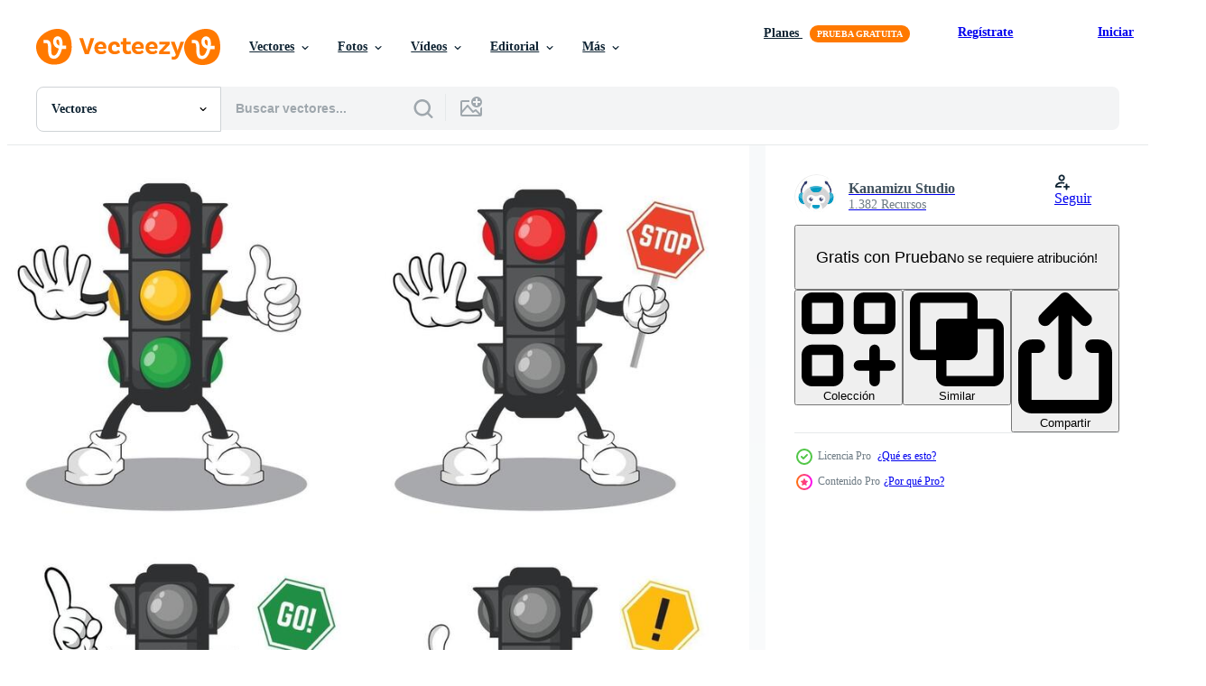

--- FILE ---
content_type: text/html; charset=utf-8
request_url: https://es.vecteezy.com/resources/1984666/show_related_tags_async_content
body_size: 1606
content:
<turbo-frame id="show-related-tags">
  <h2 class="ez-resource-related__header">Palabras claves relacionadas</h2>

    <div class="splide ez-carousel tags-carousel is-ready" style="--carousel_height: 48px; --additional_height: 0px;" data-controller="carousel search-tag" data-bullets="false" data-loop="false" data-arrows="true">
    <div class="splide__track ez-carousel__track" data-carousel-target="track">
      <ul class="splide__list ez-carousel__inner-wrap" data-carousel-target="innerWrap">
        <li class="search-tag splide__slide ez-carousel__slide" data-carousel-target="slide"><a class="search-tag__tag-link ez-btn ez-btn--light" title="vector" data-action="search-tag#sendClickEvent search-tag#performSearch" data-search-tag-verified="true" data-keyword-location="show" href="/vectores-gratis/vector">vector</a></li><li class="search-tag splide__slide ez-carousel__slide" data-carousel-target="slide"><a class="search-tag__tag-link ez-btn ez-btn--light" title="mascotas" data-action="search-tag#sendClickEvent search-tag#performSearch" data-search-tag-verified="true" data-keyword-location="show" href="/vectores-gratis/mascotas">mascotas</a></li><li class="search-tag splide__slide ez-carousel__slide" data-carousel-target="slide"><a class="search-tag__tag-link ez-btn ez-btn--light" title="ligero" data-action="search-tag#sendClickEvent search-tag#performSearch" data-search-tag-verified="true" data-keyword-location="show" href="/vectores-gratis/ligero">ligero</a></li><li class="search-tag splide__slide ez-carousel__slide" data-carousel-target="slide"><a class="search-tag__tag-link ez-btn ez-btn--light" title="dibujos animados" data-action="search-tag#sendClickEvent search-tag#performSearch" data-search-tag-verified="true" data-keyword-location="show" href="/vectores-gratis/dibujos-animados">dibujos animados</a></li><li class="search-tag splide__slide ez-carousel__slide" data-carousel-target="slide"><a class="search-tag__tag-link ez-btn ez-btn--light" title="tráfico" data-action="search-tag#sendClickEvent search-tag#performSearch" data-search-tag-verified="true" data-keyword-location="show" href="/vectores-gratis/tr%C3%A1fico">tráfico</a></li><li class="search-tag splide__slide ez-carousel__slide" data-carousel-target="slide"><a class="search-tag__tag-link ez-btn ez-btn--light" title="firmar" data-action="search-tag#sendClickEvent search-tag#performSearch" data-search-tag-verified="true" data-keyword-location="show" href="/vectores-gratis/firmar">firmar</a></li><li class="search-tag splide__slide ez-carousel__slide" data-carousel-target="slide"><a class="search-tag__tag-link ez-btn ez-btn--light" title="transporte" data-action="search-tag#sendClickEvent search-tag#performSearch" data-search-tag-verified="true" data-keyword-location="show" href="/vectores-gratis/transporte">transporte</a></li><li class="search-tag splide__slide ez-carousel__slide" data-carousel-target="slide"><a class="search-tag__tag-link ez-btn ez-btn--light" title="detener" data-action="search-tag#sendClickEvent search-tag#performSearch" data-search-tag-verified="true" data-keyword-location="show" href="/vectores-gratis/detener">detener</a></li><li class="search-tag splide__slide ez-carousel__slide" data-carousel-target="slide"><a class="search-tag__tag-link ez-btn ez-btn--light" title="semáforo" data-action="search-tag#sendClickEvent search-tag#performSearch" data-search-tag-verified="true" data-keyword-location="show" href="/vectores-gratis/sem%C3%A1foro">semáforo</a></li><li class="search-tag splide__slide ez-carousel__slide" data-carousel-target="slide"><a class="search-tag__tag-link ez-btn ez-btn--light" title="aislado" data-action="search-tag#sendClickEvent search-tag#performSearch" data-search-tag-verified="true" data-keyword-location="show" href="/vectores-gratis/aislado">aislado</a></li><li class="search-tag splide__slide ez-carousel__slide" data-carousel-target="slide"><a class="search-tag__tag-link ez-btn ez-btn--light" title="personaje" data-action="search-tag#sendClickEvent search-tag#performSearch" data-search-tag-verified="true" data-keyword-location="show" href="/vectores-gratis/personaje">personaje</a></li><li class="search-tag splide__slide ez-carousel__slide" data-carousel-target="slide"><a class="search-tag__tag-link ez-btn ez-btn--light" title="advertencia" data-action="search-tag#sendClickEvent search-tag#performSearch" data-search-tag-verified="true" data-keyword-location="show" href="/vectores-gratis/advertencia">advertencia</a></li><li class="search-tag splide__slide ez-carousel__slide" data-carousel-target="slide"><a class="search-tag__tag-link ez-btn ez-btn--light" title="verde" data-action="search-tag#sendClickEvent search-tag#performSearch" data-search-tag-verified="true" data-keyword-location="show" href="/vectores-gratis/verde">verde</a></li><li class="search-tag splide__slide ez-carousel__slide" data-carousel-target="slide"><a class="search-tag__tag-link ez-btn ez-btn--light" title="rojo" data-action="search-tag#sendClickEvent search-tag#performSearch" data-search-tag-verified="true" data-keyword-location="show" href="/vectores-gratis/rojo">rojo</a></li><li class="search-tag splide__slide ez-carousel__slide" data-carousel-target="slide"><a class="search-tag__tag-link ez-btn ez-btn--light" title="calle" data-action="search-tag#sendClickEvent search-tag#performSearch" data-search-tag-verified="true" data-keyword-location="show" href="/vectores-gratis/calle">calle</a></li><li class="search-tag splide__slide ez-carousel__slide" data-carousel-target="slide"><a class="search-tag__tag-link ez-btn ez-btn--light" title="vamos" data-action="search-tag#sendClickEvent search-tag#performSearch" data-search-tag-verified="true" data-keyword-location="show" href="/vectores-gratis/vamos">vamos</a></li><li class="search-tag splide__slide ez-carousel__slide" data-carousel-target="slide"><a class="search-tag__tag-link ez-btn ez-btn--light" title="gracioso" data-action="search-tag#sendClickEvent search-tag#performSearch" data-search-tag-verified="true" data-keyword-location="show" href="/vectores-gratis/gracioso">gracioso</a></li><li class="search-tag splide__slide ez-carousel__slide" data-carousel-target="slide"><a class="search-tag__tag-link ez-btn ez-btn--light" title="regular" data-action="search-tag#sendClickEvent search-tag#performSearch" data-search-tag-verified="true" data-keyword-location="show" href="/vectores-gratis/regular">regular</a></li><li class="search-tag splide__slide ez-carousel__slide" data-carousel-target="slide"><a class="search-tag__tag-link ez-btn ez-btn--light" title="peligro" data-action="search-tag#sendClickEvent search-tag#performSearch" data-search-tag-verified="true" data-keyword-location="show" href="/vectores-gratis/peligro">peligro</a></li><li class="search-tag splide__slide ez-carousel__slide" data-carousel-target="slide"><a class="search-tag__tag-link ez-btn ez-btn--light" title="amarillo" data-action="search-tag#sendClickEvent search-tag#performSearch" data-search-tag-verified="true" data-keyword-location="show" href="/vectores-gratis/amarillo">amarillo</a></li><li class="search-tag splide__slide ez-carousel__slide" data-carousel-target="slide"><a class="search-tag__tag-link ez-btn ez-btn--light" title="controlar" data-action="search-tag#sendClickEvent search-tag#performSearch" data-search-tag-verified="true" data-keyword-location="show" href="/vectores-gratis/controlar">controlar</a></li><li class="search-tag splide__slide ez-carousel__slide" data-carousel-target="slide"><a class="search-tag__tag-link ez-btn ez-btn--light" title="ilustración" data-action="search-tag#sendClickEvent search-tag#performSearch" data-search-tag-verified="true" data-keyword-location="show" href="/vectores-gratis/ilustraci%C3%B3n">ilustración</a></li><li class="search-tag splide__slide ez-carousel__slide" data-carousel-target="slide"><a class="search-tag__tag-link ez-btn ez-btn--light" title="contento" data-action="search-tag#sendClickEvent search-tag#performSearch" data-search-tag-verified="true" data-keyword-location="show" href="/vectores-gratis/contento">contento</a></li><li class="search-tag splide__slide ez-carousel__slide" data-carousel-target="slide"><a class="search-tag__tag-link ez-btn ez-btn--light" title="expresión" data-action="search-tag#sendClickEvent search-tag#performSearch" data-search-tag-verified="true" data-keyword-location="show" href="/vectores-gratis/expresi%C3%B3n">expresión</a></li><li class="search-tag splide__slide ez-carousel__slide" data-carousel-target="slide"><a class="search-tag__tag-link ez-btn ez-btn--light" title="caras" data-action="search-tag#sendClickEvent search-tag#performSearch" data-search-tag-verified="true" data-keyword-location="show" href="/vectores-gratis/caras">caras</a></li><li class="search-tag splide__slide ez-carousel__slide" data-carousel-target="slide"><a class="search-tag__tag-link ez-btn ez-btn--light" title="equipo" data-action="search-tag#sendClickEvent search-tag#performSearch" data-search-tag-verified="true" data-keyword-location="show" href="/vectores-gratis/equipo">equipo</a></li><li class="search-tag splide__slide ez-carousel__slide" data-carousel-target="slide"><a class="search-tag__tag-link ez-btn ez-btn--light" title="viaje" data-action="search-tag#sendClickEvent search-tag#performSearch" data-search-tag-verified="true" data-keyword-location="show" href="/vectores-gratis/viaje">viaje</a></li><li class="search-tag splide__slide ez-carousel__slide" data-carousel-target="slide"><a class="search-tag__tag-link ez-btn ez-btn--light" title="sonriente" data-action="search-tag#sendClickEvent search-tag#performSearch" data-search-tag-verified="true" data-keyword-location="show" href="/vectores-gratis/sonriente">sonriente</a></li><li class="search-tag splide__slide ez-carousel__slide" data-carousel-target="slide"><a class="search-tag__tag-link ez-btn ez-btn--light" title="arte vectorial" data-action="search-tag#sendClickEvent search-tag#performSearch" data-search-tag-verified="true" data-keyword-location="show" href="/vectores-gratis/arte-vectorial">arte vectorial</a></li><li class="search-tag splide__slide ez-carousel__slide" data-carousel-target="slide"><a class="search-tag__tag-link ez-btn ez-btn--light" title="vistoso" data-action="search-tag#sendClickEvent search-tag#performSearch" data-search-tag-verified="true" data-keyword-location="show" href="/vectores-gratis/vistoso">vistoso</a></li>
</ul></div>
    

    <div class="splide__arrows splide__arrows--ltr ez-carousel__arrows"><button class="splide__arrow splide__arrow--prev ez-carousel__arrow ez-carousel__arrow--prev" disabled="disabled" data-carousel-target="arrowPrev" data-test-id="carousel-arrow-prev" data-direction="prev" aria_label="Anterior"><span class="ez-carousel__arrow-wrap"><svg xmlns="http://www.w3.org/2000/svg" viewBox="0 0 5 8" role="img" aria-labelledby="ai1kd755mvwmcgyh6pne5qj38ergtlsy" class="arrow-prev"><desc id="ai1kd755mvwmcgyh6pne5qj38ergtlsy">Anterior</desc><path fill-rule="evenodd" d="M4.707 7.707a1 1 0 0 0 0-1.414L2.414 4l2.293-2.293A1 1 0 0 0 3.293.293l-3 3a1 1 0 0 0 0 1.414l3 3a1 1 0 0 0 1.414 0Z" clip-rule="evenodd"></path></svg>
</span><span class="ez-carousel__gradient"></span></button><button class="splide__arrow splide__arrow--next ez-carousel__arrow ez-carousel__arrow--next" disabled="disabled" data-carousel-target="arrowNext" data-test-id="carousel-arrow-next" data-direction="next" aria_label="Siguiente"><span class="ez-carousel__arrow-wrap"><svg xmlns="http://www.w3.org/2000/svg" viewBox="0 0 5 8" role="img" aria-labelledby="apb12j4ncsw1ek0fez9y5720uowivc54" class="arrow-next"><desc id="apb12j4ncsw1ek0fez9y5720uowivc54">Siguiente</desc><path fill-rule="evenodd" d="M.293 7.707a1 1 0 0 1 0-1.414L2.586 4 .293 1.707A1 1 0 0 1 1.707.293l3 3a1 1 0 0 1 0 1.414l-3 3a1 1 0 0 1-1.414 0Z" clip-rule="evenodd"></path></svg>
</span><span class="ez-carousel__gradient"></span></button></div>
</div></turbo-frame>


--- FILE ---
content_type: text/html; charset=utf-8
request_url: https://es.vecteezy.com/resources/1984666/show_related_grids_async_content
body_size: 20332
content:
<turbo-frame id="show-related-resources">
    <div data-conversions-category="Los usuarios también vieron">
      <h2 class="ez-resource-related__header">
        Los usuarios también vieron
      </h2>

      <ul class="ez-resource-grid ez-resource-grid--main-grid  is-hidden" id="false" data-controller="grid contributor-info" data-grid-track-truncation-value="false" data-max-rows="50" data-row-height="240" data-instant-grid="false" data-truncate-results="false" data-testid="also-viewed-resources" data-labels="editable free" style="--editable: &#39;Editable&#39;;--free: &#39;Gratis&#39;;">

  <li class="ez-resource-grid__item ez-resource-thumb ez-resource-thumb--pro" data-controller="grid-item-decorator" data-position="{{position}}" data-item-id="6174643" data-pro="true" data-grid-target="gridItem" data-w="300" data-h="200" data-grid-item-decorator-free-label-value="Gratis" data-action="mouseenter-&gt;grid-item-decorator#hoverThumb:once" data-grid-item-decorator-item-pro-param="Pro" data-grid-item-decorator-resource-id-param="6174643" data-grid-item-decorator-content-type-param="Content-vector" data-grid-item-decorator-image-src-param="https://static.vecteezy.com/system/resources/previews/006/174/643/non_2x/traffic-light-mascot-cartoon-illustration-holding-design-vector.jpg" data-grid-item-decorator-pinterest-url-param="https://es.vecteezy.com/arte-vectorial/6174643-semaforo-mascota-dibujos-animados-ilustracion-sosteniendo-vector-diseno" data-grid-item-decorator-seo-page-description-param="ilustración de dibujos animados de mascota de semáforo con diseño de vector" data-grid-item-decorator-user-id-param="6083890" data-grid-item-decorator-user-display-name-param="Fitrah Harpandi" data-grid-item-decorator-avatar-src-param="https://static.vecteezy.com/system/user/avatar/6083890/medium_20210503_173831.jpg" data-grid-item-decorator-uploads-path-param="/miembros/fitrahharpandi121478/uploads">

  <script type="application/ld+json" id="media_schema">
  {"@context":"https://schema.org","@type":"ImageObject","name":"ilustración de dibujos animados de mascota de semáforo con diseño de vector","uploadDate":"2022-03-01T00:49:01-06:00","thumbnailUrl":"https://static.vecteezy.com/system/resources/thumbnails/006/174/643/small_2x/traffic-light-mascot-cartoon-illustration-holding-design-vector.jpg","contentUrl":"https://static.vecteezy.com/system/resources/previews/006/174/643/non_2x/traffic-light-mascot-cartoon-illustration-holding-design-vector.jpg","sourceOrganization":"Vecteezy","license":"https://support.vecteezy.com/es/nuevas-licencias-de-vecteezy-ByHivesvt","acquireLicensePage":"https://es.vecteezy.com/arte-vectorial/6174643-semaforo-mascota-dibujos-animados-ilustracion-sosteniendo-vector-diseno","creator":{"@type":"Person","name":"Fitrah Harpandi"},"copyrightNotice":"Fitrah Harpandi","creditText":"Vecteezy"}
</script>


<a href="/arte-vectorial/6174643-semaforo-mascota-dibujos-animados-ilustracion-sosteniendo-vector-diseno" class="ez-resource-thumb__link" title="ilustración de dibujos animados de mascota de semáforo con diseño de vector" style="--height: 200; --width: 300; " data-action="click-&gt;grid#trackResourceClick mouseenter-&gt;grid#trackResourceHover" data-content-type="vector" data-controller="ez-hover-intent" data-previews-srcs="[&quot;https://static.vecteezy.com/system/resources/previews/006/174/643/non_2x/traffic-light-mascot-cartoon-illustration-holding-design-vector.jpg&quot;,&quot;https://static.vecteezy.com/system/resources/previews/006/174/643/large_2x/traffic-light-mascot-cartoon-illustration-holding-design-vector.jpg&quot;]" data-pro="true" data-resource-id="6174643" data-grid-item-decorator-target="link">
    <img src="https://static.vecteezy.com/system/resources/thumbnails/006/174/643/small/traffic-light-mascot-cartoon-illustration-holding-design-vector.jpg" srcset="https://static.vecteezy.com/system/resources/thumbnails/006/174/643/small_2x/traffic-light-mascot-cartoon-illustration-holding-design-vector.jpg 2x, https://static.vecteezy.com/system/resources/thumbnails/006/174/643/small/traffic-light-mascot-cartoon-illustration-holding-design-vector.jpg 1x" class="ez-resource-thumb__img" loading="lazy" decoding="async" width="300" height="200" alt="ilustración de dibujos animados de mascota de semáforo con diseño de vector">

</a>

  <div class="ez-resource-thumb__label-wrap"></div>
  

  <div class="ez-resource-thumb__hover-state"></div>
</li><li class="ez-resource-grid__item ez-resource-thumb" data-controller="grid-item-decorator" data-position="{{position}}" data-item-id="8749797" data-pro="false" data-grid-target="gridItem" data-w="200" data-h="200" data-grid-item-decorator-free-label-value="Gratis" data-action="mouseenter-&gt;grid-item-decorator#hoverThumb:once" data-grid-item-decorator-item-pro-param="Free" data-grid-item-decorator-resource-id-param="8749797" data-grid-item-decorator-content-type-param="Content-vector" data-grid-item-decorator-image-src-param="https://static.vecteezy.com/system/resources/previews/008/749/797/non_2x/illustration-graphic-of-mascot-traffic-light-with-red-light-and-stop-sign-suitable-for-children-product-free-vector.jpg" data-grid-item-decorator-pinterest-url-param="https://es.vecteezy.com/arte-vectorial/8749797-ilustracion-vector-grafico-de-mascota-semaforo-con-luz-roja-y-senal-de-stop-adecuado-para-producto-infantil" data-grid-item-decorator-seo-page-description-param="ilustración gráfica vectorial del semáforo de mascota con luz roja y señal de stop adecuada para productos infantiles" data-grid-item-decorator-user-id-param="7445100" data-grid-item-decorator-user-display-name-param="Brother Ground Studio" data-grid-item-decorator-avatar-src-param="https://static.vecteezy.com/system/user/avatar/7445100/medium_BGstudio_Logo_1.jpg" data-grid-item-decorator-uploads-path-param="/miembros/brothergroundstudio/uploads">

  <script type="application/ld+json" id="media_schema">
  {"@context":"https://schema.org","@type":"ImageObject","name":"ilustración gráfica vectorial del semáforo de mascota con luz roja y señal de stop adecuada para productos infantiles","uploadDate":"2022-07-03T20:51:19-05:00","thumbnailUrl":"https://static.vecteezy.com/system/resources/thumbnails/008/749/797/small_2x/illustration-graphic-of-mascot-traffic-light-with-red-light-and-stop-sign-suitable-for-children-product-free-vector.jpg","contentUrl":"https://static.vecteezy.com/system/resources/previews/008/749/797/non_2x/illustration-graphic-of-mascot-traffic-light-with-red-light-and-stop-sign-suitable-for-children-product-free-vector.jpg","sourceOrganization":"Vecteezy","license":"https://support.vecteezy.com/es/nuevas-licencias-de-vecteezy-ByHivesvt","acquireLicensePage":"https://es.vecteezy.com/arte-vectorial/8749797-ilustracion-vector-grafico-de-mascota-semaforo-con-luz-roja-y-senal-de-stop-adecuado-para-producto-infantil","creator":{"@type":"Person","name":"Brother Ground Studio"},"copyrightNotice":"Brother Ground Studio","creditText":"Vecteezy"}
</script>


<a href="/arte-vectorial/8749797-ilustracion-vector-grafico-de-mascota-semaforo-con-luz-roja-y-senal-de-stop-adecuado-para-producto-infantil" class="ez-resource-thumb__link" title="ilustración gráfica vectorial del semáforo de mascota con luz roja y señal de stop adecuada para productos infantiles" style="--height: 200; --width: 200; " data-action="click-&gt;grid#trackResourceClick mouseenter-&gt;grid#trackResourceHover" data-content-type="vector" data-controller="ez-hover-intent" data-previews-srcs="[&quot;https://static.vecteezy.com/system/resources/previews/008/749/797/non_2x/illustration-graphic-of-mascot-traffic-light-with-red-light-and-stop-sign-suitable-for-children-product-free-vector.jpg&quot;,&quot;https://static.vecteezy.com/system/resources/previews/008/749/797/large_2x/illustration-graphic-of-mascot-traffic-light-with-red-light-and-stop-sign-suitable-for-children-product-free-vector.jpg&quot;]" data-pro="false" data-resource-id="8749797" data-grid-item-decorator-target="link">
    <img src="https://static.vecteezy.com/system/resources/thumbnails/008/749/797/small/illustration-graphic-of-mascot-traffic-light-with-red-light-and-stop-sign-suitable-for-children-product-free-vector.jpg" srcset="https://static.vecteezy.com/system/resources/thumbnails/008/749/797/small_2x/illustration-graphic-of-mascot-traffic-light-with-red-light-and-stop-sign-suitable-for-children-product-free-vector.jpg 2x, https://static.vecteezy.com/system/resources/thumbnails/008/749/797/small/illustration-graphic-of-mascot-traffic-light-with-red-light-and-stop-sign-suitable-for-children-product-free-vector.jpg 1x" class="ez-resource-thumb__img" loading="lazy" decoding="async" width="200" height="200" alt="ilustración gráfica vectorial del semáforo de mascota con luz roja y señal de stop adecuada para productos infantiles vector">

</a>

  <div class="ez-resource-thumb__label-wrap"></div>
  

  <div class="ez-resource-thumb__hover-state"></div>
</li><li class="ez-resource-grid__item ez-resource-thumb" data-controller="grid-item-decorator" data-position="{{position}}" data-item-id="550395" data-pro="false" data-grid-target="gridItem" data-w="200" data-h="200" data-grid-item-decorator-free-label-value="Gratis" data-action="mouseenter-&gt;grid-item-decorator#hoverThumb:once" data-grid-item-decorator-item-pro-param="Free" data-grid-item-decorator-resource-id-param="550395" data-grid-item-decorator-content-type-param="Content-vector" data-grid-item-decorator-image-src-param="https://static.vecteezy.com/system/resources/previews/000/550/395/non_2x/vector-traffic-light.jpg" data-grid-item-decorator-pinterest-url-param="https://es.vecteezy.com/arte-vectorial/550395-semaforo" data-grid-item-decorator-seo-page-description-param="Semáforo" data-grid-item-decorator-user-id-param="1468675" data-grid-item-decorator-user-display-name-param="Brian Goff" data-grid-item-decorator-avatar-src-param="https://static.vecteezy.com/system/user/avatar/1468675/medium_1636225914351.jpg" data-grid-item-decorator-uploads-path-param="/miembros/goff-brian/uploads">

  <script type="application/ld+json" id="media_schema">
  {"@context":"https://schema.org","@type":"ImageObject","name":"Semáforo","uploadDate":"2019-05-28T01:24:57-05:00","thumbnailUrl":"https://static.vecteezy.com/system/resources/thumbnails/000/550/395/small_2x/traffic_light_006.jpg","contentUrl":"https://static.vecteezy.com/system/resources/previews/000/550/395/non_2x/vector-traffic-light.jpg","sourceOrganization":"Vecteezy","license":"https://support.vecteezy.com/es/nuevas-licencias-de-vecteezy-ByHivesvt","acquireLicensePage":"https://es.vecteezy.com/arte-vectorial/550395-semaforo","creator":{"@type":"Person","name":"Brian Goff"},"copyrightNotice":"Brian Goff","creditText":"Vecteezy"}
</script>


<a href="/arte-vectorial/550395-semaforo" class="ez-resource-thumb__link" title="Semáforo" style="--height: 200; --width: 200; " data-action="click-&gt;grid#trackResourceClick mouseenter-&gt;grid#trackResourceHover" data-content-type="vector" data-controller="ez-hover-intent" data-previews-srcs="[&quot;https://static.vecteezy.com/system/resources/previews/000/550/395/non_2x/vector-traffic-light.jpg&quot;,&quot;https://static.vecteezy.com/system/resources/previews/000/550/395/large_2x/vector-traffic-light.jpg&quot;]" data-pro="false" data-resource-id="550395" data-grid-item-decorator-target="link">
    <img src="https://static.vecteezy.com/system/resources/thumbnails/000/550/395/small/traffic_light_006.jpg" srcset="https://static.vecteezy.com/system/resources/thumbnails/000/550/395/small_2x/traffic_light_006.jpg 2x, https://static.vecteezy.com/system/resources/thumbnails/000/550/395/small/traffic_light_006.jpg 1x" class="ez-resource-thumb__img" loading="lazy" decoding="async" width="200" height="200" alt="Semáforo vector">

</a>

  <div class="ez-resource-thumb__label-wrap"></div>
  

  <div class="ez-resource-thumb__hover-state"></div>
</li><li class="ez-resource-grid__item ez-resource-thumb" data-controller="grid-item-decorator" data-position="{{position}}" data-item-id="1266097" data-pro="false" data-grid-target="gridItem" data-w="300" data-h="200" data-grid-item-decorator-free-label-value="Gratis" data-action="mouseenter-&gt;grid-item-decorator#hoverThumb:once" data-grid-item-decorator-item-pro-param="Free" data-grid-item-decorator-resource-id-param="1266097" data-grid-item-decorator-content-type-param="Content-vector" data-grid-item-decorator-image-src-param="https://static.vecteezy.com/system/resources/previews/001/266/097/non_2x/four-traffic-lights-isolated-vector.jpg" data-grid-item-decorator-pinterest-url-param="https://es.vecteezy.com/arte-vectorial/1266097-cuatro-semaforos-aislados" data-grid-item-decorator-seo-page-description-param="cuatro semáforos aislados" data-grid-item-decorator-user-id-param="2114146" data-grid-item-decorator-user-display-name-param="Ovidiu Timplaru" data-grid-item-decorator-avatar-src-param="https://static.vecteezy.com/system/user/avatar/2114146/medium_eueueu.jpg" data-grid-item-decorator-uploads-path-param="/miembros/illustration4stock224427/uploads">

  <script type="application/ld+json" id="media_schema">
  {"@context":"https://schema.org","@type":"ImageObject","name":"cuatro semáforos aislados","uploadDate":"2020-08-26T08:43:05-05:00","thumbnailUrl":"https://static.vecteezy.com/system/resources/thumbnails/001/266/097/small_2x/four-traffic-lights-isolated.jpg","contentUrl":"https://static.vecteezy.com/system/resources/previews/001/266/097/non_2x/four-traffic-lights-isolated-vector.jpg","sourceOrganization":"Vecteezy","license":"https://support.vecteezy.com/es/nuevas-licencias-de-vecteezy-ByHivesvt","acquireLicensePage":"https://es.vecteezy.com/arte-vectorial/1266097-cuatro-semaforos-aislados","creator":{"@type":"Person","name":"Ovidiu Timplaru"},"copyrightNotice":"Ovidiu Timplaru","creditText":"Vecteezy"}
</script>


<a href="/arte-vectorial/1266097-cuatro-semaforos-aislados" class="ez-resource-thumb__link" title="cuatro semáforos aislados" style="--height: 200; --width: 300; " data-action="click-&gt;grid#trackResourceClick mouseenter-&gt;grid#trackResourceHover" data-content-type="vector" data-controller="ez-hover-intent" data-previews-srcs="[&quot;https://static.vecteezy.com/system/resources/previews/001/266/097/non_2x/four-traffic-lights-isolated-vector.jpg&quot;,&quot;https://static.vecteezy.com/system/resources/previews/001/266/097/large_2x/four-traffic-lights-isolated-vector.jpg&quot;]" data-pro="false" data-resource-id="1266097" data-grid-item-decorator-target="link">
    <img src="https://static.vecteezy.com/system/resources/thumbnails/001/266/097/small/four-traffic-lights-isolated.jpg" srcset="https://static.vecteezy.com/system/resources/thumbnails/001/266/097/small_2x/four-traffic-lights-isolated.jpg 2x, https://static.vecteezy.com/system/resources/thumbnails/001/266/097/small/four-traffic-lights-isolated.jpg 1x" class="ez-resource-thumb__img" loading="lazy" decoding="async" width="300" height="200" alt="cuatro semáforos aislados vector">

</a>

  <div class="ez-resource-thumb__label-wrap"></div>
  

  <div class="ez-resource-thumb__hover-state"></div>
</li><li class="ez-resource-grid__item ez-resource-thumb" data-controller="grid-item-decorator" data-position="{{position}}" data-item-id="8749799" data-pro="false" data-grid-target="gridItem" data-w="200" data-h="200" data-grid-item-decorator-free-label-value="Gratis" data-action="mouseenter-&gt;grid-item-decorator#hoverThumb:once" data-grid-item-decorator-item-pro-param="Free" data-grid-item-decorator-resource-id-param="8749799" data-grid-item-decorator-content-type-param="Content-vector" data-grid-item-decorator-image-src-param="https://static.vecteezy.com/system/resources/previews/008/749/799/non_2x/illustration-graphic-of-mascot-traffic-light-with-green-lamp-on-and-go-sign-suitable-for-children-product-free-vector.jpg" data-grid-item-decorator-pinterest-url-param="https://es.vecteezy.com/arte-vectorial/8749799-ilustracion-vector-grafico-de-mascota-semaforo-con-lampara-verde-on-and-go-sign-adecuado-para-ninos-producto" data-grid-item-decorator-seo-page-description-param="ilustración gráfica vectorial del semáforo de la mascota con la luz verde encendida y señal de marcha adecuada para el producto infantil" data-grid-item-decorator-user-id-param="7445100" data-grid-item-decorator-user-display-name-param="Brother Ground Studio" data-grid-item-decorator-avatar-src-param="https://static.vecteezy.com/system/user/avatar/7445100/medium_BGstudio_Logo_1.jpg" data-grid-item-decorator-uploads-path-param="/miembros/brothergroundstudio/uploads">

  <script type="application/ld+json" id="media_schema">
  {"@context":"https://schema.org","@type":"ImageObject","name":"ilustración gráfica vectorial del semáforo de la mascota con la luz verde encendida y señal de marcha adecuada para el producto infantil","uploadDate":"2022-07-03T20:51:22-05:00","thumbnailUrl":"https://static.vecteezy.com/system/resources/thumbnails/008/749/799/small_2x/illustration-graphic-of-mascot-traffic-light-with-green-lamp-on-and-go-sign-suitable-for-children-product-free-vector.jpg","contentUrl":"https://static.vecteezy.com/system/resources/previews/008/749/799/non_2x/illustration-graphic-of-mascot-traffic-light-with-green-lamp-on-and-go-sign-suitable-for-children-product-free-vector.jpg","sourceOrganization":"Vecteezy","license":"https://support.vecteezy.com/es/nuevas-licencias-de-vecteezy-ByHivesvt","acquireLicensePage":"https://es.vecteezy.com/arte-vectorial/8749799-ilustracion-vector-grafico-de-mascota-semaforo-con-lampara-verde-on-and-go-sign-adecuado-para-ninos-producto","creator":{"@type":"Person","name":"Brother Ground Studio"},"copyrightNotice":"Brother Ground Studio","creditText":"Vecteezy"}
</script>


<a href="/arte-vectorial/8749799-ilustracion-vector-grafico-de-mascota-semaforo-con-lampara-verde-on-and-go-sign-adecuado-para-ninos-producto" class="ez-resource-thumb__link" title="ilustración gráfica vectorial del semáforo de la mascota con la luz verde encendida y señal de marcha adecuada para el producto infantil" style="--height: 200; --width: 200; " data-action="click-&gt;grid#trackResourceClick mouseenter-&gt;grid#trackResourceHover" data-content-type="vector" data-controller="ez-hover-intent" data-previews-srcs="[&quot;https://static.vecteezy.com/system/resources/previews/008/749/799/non_2x/illustration-graphic-of-mascot-traffic-light-with-green-lamp-on-and-go-sign-suitable-for-children-product-free-vector.jpg&quot;,&quot;https://static.vecteezy.com/system/resources/previews/008/749/799/large_2x/illustration-graphic-of-mascot-traffic-light-with-green-lamp-on-and-go-sign-suitable-for-children-product-free-vector.jpg&quot;]" data-pro="false" data-resource-id="8749799" data-grid-item-decorator-target="link">
    <img src="https://static.vecteezy.com/system/resources/thumbnails/008/749/799/small/illustration-graphic-of-mascot-traffic-light-with-green-lamp-on-and-go-sign-suitable-for-children-product-free-vector.jpg" srcset="https://static.vecteezy.com/system/resources/thumbnails/008/749/799/small_2x/illustration-graphic-of-mascot-traffic-light-with-green-lamp-on-and-go-sign-suitable-for-children-product-free-vector.jpg 2x, https://static.vecteezy.com/system/resources/thumbnails/008/749/799/small/illustration-graphic-of-mascot-traffic-light-with-green-lamp-on-and-go-sign-suitable-for-children-product-free-vector.jpg 1x" class="ez-resource-thumb__img" loading="lazy" decoding="async" width="200" height="200" alt="ilustración gráfica vectorial del semáforo de la mascota con la luz verde encendida y señal de marcha adecuada para el producto infantil vector">

</a>

  <div class="ez-resource-thumb__label-wrap"></div>
  

  <div class="ez-resource-thumb__hover-state"></div>
</li><li class="ez-resource-grid__item ez-resource-thumb" data-controller="grid-item-decorator" data-position="{{position}}" data-item-id="1271005" data-pro="false" data-grid-target="gridItem" data-w="200" data-h="200" data-grid-item-decorator-free-label-value="Gratis" data-action="mouseenter-&gt;grid-item-decorator#hoverThumb:once" data-grid-item-decorator-item-pro-param="Free" data-grid-item-decorator-resource-id-param="1271005" data-grid-item-decorator-content-type-param="Content-vector" data-grid-item-decorator-image-src-param="https://static.vecteezy.com/system/resources/previews/001/271/005/non_2x/traffic-lights-isolated-on-white-background-vector.jpg" data-grid-item-decorator-pinterest-url-param="https://es.vecteezy.com/arte-vectorial/1271005-semaforos-aislados-en-fondo-blanco" data-grid-item-decorator-seo-page-description-param="semáforos aislados sobre fondo blanco" data-grid-item-decorator-user-id-param="2114482" data-grid-item-decorator-user-display-name-param="Timplaru Emil" data-grid-item-decorator-avatar-src-param="https://static.vecteezy.com/system/user/avatar/2114482/medium_emil.jpg" data-grid-item-decorator-uploads-path-param="/miembros/emiltimplaru/uploads">

  <script type="application/ld+json" id="media_schema">
  {"@context":"https://schema.org","@type":"ImageObject","name":"semáforos aislados sobre fondo blanco","uploadDate":"2020-09-03T08:45:52-05:00","thumbnailUrl":"https://static.vecteezy.com/system/resources/thumbnails/001/271/005/small_2x/traffic-lights-isolated-on-white-background.jpg","contentUrl":"https://static.vecteezy.com/system/resources/previews/001/271/005/non_2x/traffic-lights-isolated-on-white-background-vector.jpg","sourceOrganization":"Vecteezy","license":"https://support.vecteezy.com/es/nuevas-licencias-de-vecteezy-ByHivesvt","acquireLicensePage":"https://es.vecteezy.com/arte-vectorial/1271005-semaforos-aislados-en-fondo-blanco","creator":{"@type":"Person","name":"Timplaru Emil"},"copyrightNotice":"Timplaru Emil","creditText":"Vecteezy"}
</script>


<a href="/arte-vectorial/1271005-semaforos-aislados-en-fondo-blanco" class="ez-resource-thumb__link" title="semáforos aislados sobre fondo blanco" style="--height: 200; --width: 200; " data-action="click-&gt;grid#trackResourceClick mouseenter-&gt;grid#trackResourceHover" data-content-type="vector" data-controller="ez-hover-intent" data-previews-srcs="[&quot;https://static.vecteezy.com/system/resources/previews/001/271/005/non_2x/traffic-lights-isolated-on-white-background-vector.jpg&quot;,&quot;https://static.vecteezy.com/system/resources/previews/001/271/005/large_2x/traffic-lights-isolated-on-white-background-vector.jpg&quot;]" data-pro="false" data-resource-id="1271005" data-grid-item-decorator-target="link">
    <img src="https://static.vecteezy.com/system/resources/thumbnails/001/271/005/small/traffic-lights-isolated-on-white-background.jpg" srcset="https://static.vecteezy.com/system/resources/thumbnails/001/271/005/small_2x/traffic-lights-isolated-on-white-background.jpg 2x, https://static.vecteezy.com/system/resources/thumbnails/001/271/005/small/traffic-lights-isolated-on-white-background.jpg 1x" class="ez-resource-thumb__img" loading="lazy" decoding="async" width="200" height="200" alt="semáforos aislados sobre fondo blanco vector">

</a>

  <div class="ez-resource-thumb__label-wrap"></div>
  

  <div class="ez-resource-thumb__hover-state"></div>
</li><li class="ez-resource-grid__item ez-resource-thumb" data-controller="grid-item-decorator" data-position="{{position}}" data-item-id="5666601" data-pro="false" data-grid-target="gridItem" data-w="200" data-h="200" data-grid-item-decorator-free-label-value="Gratis" data-action="mouseenter-&gt;grid-item-decorator#hoverThumb:once" data-grid-item-decorator-item-pro-param="Free" data-grid-item-decorator-resource-id-param="5666601" data-grid-item-decorator-content-type-param="Content-vector" data-grid-item-decorator-image-src-param="https://static.vecteezy.com/system/resources/previews/005/666/601/non_2x/illustration-of-traffic-light-with-traffic-sign-free-vector.jpg" data-grid-item-decorator-pinterest-url-param="https://es.vecteezy.com/arte-vectorial/5666601-ilustracion-de-semaforo-con-senal-de-trafico" data-grid-item-decorator-seo-page-description-param="ilustración de semáforo con señal de tráfico" data-grid-item-decorator-user-id-param="6353660" data-grid-item-decorator-user-display-name-param="Asdir Asdir" data-grid-item-decorator-avatar-src-param="https://static.vecteezy.com/system/user/avatar/6353660/medium_f1ebe06a-8599-4f8c-a4ab-7961077c6dbb.png" data-grid-item-decorator-uploads-path-param="/miembros/mamajannati40609346/uploads">

  <script type="application/ld+json" id="media_schema">
  {"@context":"https://schema.org","@type":"ImageObject","name":"ilustración de semáforo con señal de tráfico","uploadDate":"2022-02-12T17:00:02-06:00","thumbnailUrl":"https://static.vecteezy.com/system/resources/thumbnails/005/666/601/small_2x/illustration-of-traffic-light-with-traffic-sign-free-vector.jpg","contentUrl":"https://static.vecteezy.com/system/resources/previews/005/666/601/non_2x/illustration-of-traffic-light-with-traffic-sign-free-vector.jpg","sourceOrganization":"Vecteezy","license":"https://support.vecteezy.com/es/nuevas-licencias-de-vecteezy-ByHivesvt","acquireLicensePage":"https://es.vecteezy.com/arte-vectorial/5666601-ilustracion-de-semaforo-con-senal-de-trafico","creator":{"@type":"Person","name":"Asdir Asdir"},"copyrightNotice":"Asdir Asdir","creditText":"Vecteezy"}
</script>


<a href="/arte-vectorial/5666601-ilustracion-de-semaforo-con-senal-de-trafico" class="ez-resource-thumb__link" title="ilustración de semáforo con señal de tráfico" style="--height: 200; --width: 200; " data-action="click-&gt;grid#trackResourceClick mouseenter-&gt;grid#trackResourceHover" data-content-type="vector" data-controller="ez-hover-intent" data-previews-srcs="[&quot;https://static.vecteezy.com/system/resources/previews/005/666/601/non_2x/illustration-of-traffic-light-with-traffic-sign-free-vector.jpg&quot;,&quot;https://static.vecteezy.com/system/resources/previews/005/666/601/large_2x/illustration-of-traffic-light-with-traffic-sign-free-vector.jpg&quot;]" data-pro="false" data-resource-id="5666601" data-grid-item-decorator-target="link">
    <img src="https://static.vecteezy.com/system/resources/thumbnails/005/666/601/small/illustration-of-traffic-light-with-traffic-sign-free-vector.jpg" srcset="https://static.vecteezy.com/system/resources/thumbnails/005/666/601/small_2x/illustration-of-traffic-light-with-traffic-sign-free-vector.jpg 2x, https://static.vecteezy.com/system/resources/thumbnails/005/666/601/small/illustration-of-traffic-light-with-traffic-sign-free-vector.jpg 1x" class="ez-resource-thumb__img" loading="lazy" decoding="async" width="200" height="200" alt="ilustración de semáforo con señal de tráfico vector">

</a>

  <div class="ez-resource-thumb__label-wrap"></div>
  

  <div class="ez-resource-thumb__hover-state"></div>
</li><li class="ez-resource-grid__item ez-resource-thumb ez-resource-thumb--pro" data-controller="grid-item-decorator" data-position="{{position}}" data-item-id="8050213" data-pro="true" data-grid-target="gridItem" data-w="200" data-h="200" data-grid-item-decorator-free-label-value="Gratis" data-action="mouseenter-&gt;grid-item-decorator#hoverThumb:once" data-grid-item-decorator-item-pro-param="Pro" data-grid-item-decorator-resource-id-param="8050213" data-grid-item-decorator-content-type-param="Content-vector" data-grid-item-decorator-image-src-param="https://static.vecteezy.com/system/resources/previews/008/050/213/non_2x/a-set-of-four-mascots-from-traffic-lights-with-various-poses-perfect-for-illustration-education-and-logos-vector.jpg" data-grid-item-decorator-pinterest-url-param="https://es.vecteezy.com/arte-vectorial/8050213-un-conjunto-de-cuatro-mascotas-de-semaforos-con-varias-poses-perfecto-para-ilustracion-educacion-y-logotipos" data-grid-item-decorator-seo-page-description-param="un conjunto de cuatro mascotas de semáforos, con varias poses, perfecto para ilustración, educación y logotipos" data-grid-item-decorator-user-id-param="6339381" data-grid-item-decorator-user-display-name-param="Asep Yopie Hardi Noer" data-grid-item-decorator-avatar-src-param="https://static.vecteezy.com/system/user/avatar/6339381/medium_foto-profile.jpg" data-grid-item-decorator-uploads-path-param="/miembros/apien-apien/uploads">

  <script type="application/ld+json" id="media_schema">
  {"@context":"https://schema.org","@type":"ImageObject","name":"un conjunto de cuatro mascotas de semáforos, con varias poses, perfecto para ilustración, educación y logotipos","uploadDate":"2022-06-07T12:04:59-05:00","thumbnailUrl":"https://static.vecteezy.com/system/resources/thumbnails/008/050/213/small_2x/a-set-of-four-mascots-from-traffic-lights-with-various-poses-perfect-for-illustration-education-and-logos-vector.jpg","contentUrl":"https://static.vecteezy.com/system/resources/previews/008/050/213/non_2x/a-set-of-four-mascots-from-traffic-lights-with-various-poses-perfect-for-illustration-education-and-logos-vector.jpg","sourceOrganization":"Vecteezy","license":"https://support.vecteezy.com/es/nuevas-licencias-de-vecteezy-ByHivesvt","acquireLicensePage":"https://es.vecteezy.com/arte-vectorial/8050213-un-conjunto-de-cuatro-mascotas-de-semaforos-con-varias-poses-perfecto-para-ilustracion-educacion-y-logotipos","creator":{"@type":"Person","name":"Asep Yopie Hardi Noer"},"copyrightNotice":"Asep Yopie Hardi Noer","creditText":"Vecteezy"}
</script>


<a href="/arte-vectorial/8050213-un-conjunto-de-cuatro-mascotas-de-semaforos-con-varias-poses-perfecto-para-ilustracion-educacion-y-logotipos" class="ez-resource-thumb__link" title="un conjunto de cuatro mascotas de semáforos, con varias poses, perfecto para ilustración, educación y logotipos" style="--height: 200; --width: 200; " data-action="click-&gt;grid#trackResourceClick mouseenter-&gt;grid#trackResourceHover" data-content-type="vector" data-controller="ez-hover-intent" data-previews-srcs="[&quot;https://static.vecteezy.com/system/resources/previews/008/050/213/non_2x/a-set-of-four-mascots-from-traffic-lights-with-various-poses-perfect-for-illustration-education-and-logos-vector.jpg&quot;,&quot;https://static.vecteezy.com/system/resources/previews/008/050/213/large_2x/a-set-of-four-mascots-from-traffic-lights-with-various-poses-perfect-for-illustration-education-and-logos-vector.jpg&quot;]" data-pro="true" data-resource-id="8050213" data-grid-item-decorator-target="link">
    <img src="https://static.vecteezy.com/system/resources/thumbnails/008/050/213/small/a-set-of-four-mascots-from-traffic-lights-with-various-poses-perfect-for-illustration-education-and-logos-vector.jpg" srcset="https://static.vecteezy.com/system/resources/thumbnails/008/050/213/small_2x/a-set-of-four-mascots-from-traffic-lights-with-various-poses-perfect-for-illustration-education-and-logos-vector.jpg 2x, https://static.vecteezy.com/system/resources/thumbnails/008/050/213/small/a-set-of-four-mascots-from-traffic-lights-with-various-poses-perfect-for-illustration-education-and-logos-vector.jpg 1x" class="ez-resource-thumb__img" loading="lazy" decoding="async" width="200" height="200" alt="un conjunto de cuatro mascotas de semáforos, con varias poses, perfecto para ilustración, educación y logotipos vector">

</a>

  <div class="ez-resource-thumb__label-wrap"></div>
  

  <div class="ez-resource-thumb__hover-state"></div>
</li><li class="ez-resource-grid__item ez-resource-thumb" data-controller="grid-item-decorator" data-position="{{position}}" data-item-id="418498" data-pro="false" data-grid-target="gridItem" data-w="411" data-h="200" data-grid-item-decorator-free-label-value="Gratis" data-action="mouseenter-&gt;grid-item-decorator#hoverThumb:once" data-grid-item-decorator-item-pro-param="Free" data-grid-item-decorator-resource-id-param="418498" data-grid-item-decorator-content-type-param="Content-vector" data-grid-item-decorator-image-src-param="https://static.vecteezy.com/system/resources/previews/000/418/498/non_2x/road-rules-vector.jpg" data-grid-item-decorator-pinterest-url-param="https://es.vecteezy.com/arte-vectorial/418498-reglas-viales" data-grid-item-decorator-seo-page-description-param="Reglas viales" data-grid-item-decorator-user-id-param="1314576" data-grid-item-decorator-user-display-name-param="Matt Cole" data-grid-item-decorator-avatar-src-param="https://static.vecteezy.com/system/user/avatar/1314576/medium_mgrf.png" data-grid-item-decorator-uploads-path-param="/miembros/graphicsrf/uploads">

  <script type="application/ld+json" id="media_schema">
  {"@context":"https://schema.org","@type":"ImageObject","name":"Reglas viales","uploadDate":"2019-04-08T13:17:58-05:00","thumbnailUrl":"https://static.vecteezy.com/system/resources/thumbnails/000/418/498/small_2x/667a_c98o_150221.jpg","contentUrl":"https://static.vecteezy.com/system/resources/previews/000/418/498/non_2x/road-rules-vector.jpg","sourceOrganization":"Vecteezy","license":"https://support.vecteezy.com/es/nuevas-licencias-de-vecteezy-ByHivesvt","acquireLicensePage":"https://es.vecteezy.com/arte-vectorial/418498-reglas-viales","creator":{"@type":"Person","name":"Matt Cole"},"copyrightNotice":"Matt Cole","creditText":"Vecteezy"}
</script>


<a href="/arte-vectorial/418498-reglas-viales" class="ez-resource-thumb__link" title="Reglas viales" style="--height: 200; --width: 411; " data-action="click-&gt;grid#trackResourceClick mouseenter-&gt;grid#trackResourceHover" data-content-type="vector" data-controller="ez-hover-intent" data-previews-srcs="[&quot;https://static.vecteezy.com/system/resources/previews/000/418/498/non_2x/road-rules-vector.jpg&quot;,&quot;https://static.vecteezy.com/system/resources/previews/000/418/498/large_2x/road-rules-vector.jpg&quot;]" data-pro="false" data-resource-id="418498" data-grid-item-decorator-target="link">
    <img src="https://static.vecteezy.com/system/resources/thumbnails/000/418/498/small/667a_c98o_150221.jpg" srcset="https://static.vecteezy.com/system/resources/thumbnails/000/418/498/small_2x/667a_c98o_150221.jpg 2x, https://static.vecteezy.com/system/resources/thumbnails/000/418/498/small/667a_c98o_150221.jpg 1x" class="ez-resource-thumb__img" loading="lazy" decoding="async" width="411" height="200" alt="Reglas viales vector">

</a>

  <div class="ez-resource-thumb__label-wrap"></div>
  

  <div class="ez-resource-thumb__hover-state"></div>
</li><li class="ez-resource-grid__item ez-resource-thumb" data-controller="grid-item-decorator" data-position="{{position}}" data-item-id="1263730" data-pro="false" data-grid-target="gridItem" data-w="200" data-h="200" data-grid-item-decorator-free-label-value="Gratis" data-action="mouseenter-&gt;grid-item-decorator#hoverThumb:once" data-grid-item-decorator-item-pro-param="Free" data-grid-item-decorator-resource-id-param="1263730" data-grid-item-decorator-content-type-param="Content-vector" data-grid-item-decorator-image-src-param="https://static.vecteezy.com/system/resources/previews/001/263/730/non_2x/traffic-lights-isolated-vector.jpg" data-grid-item-decorator-pinterest-url-param="https://es.vecteezy.com/arte-vectorial/1263730-semaforo-aislado" data-grid-item-decorator-seo-page-description-param="semáforo aislado" data-grid-item-decorator-user-id-param="2114146" data-grid-item-decorator-user-display-name-param="Ovidiu Timplaru" data-grid-item-decorator-avatar-src-param="https://static.vecteezy.com/system/user/avatar/2114146/medium_eueueu.jpg" data-grid-item-decorator-uploads-path-param="/miembros/illustration4stock224427/uploads">

  <script type="application/ld+json" id="media_schema">
  {"@context":"https://schema.org","@type":"ImageObject","name":"semáforo aislado","uploadDate":"2020-08-24T09:00:39-05:00","thumbnailUrl":"https://static.vecteezy.com/system/resources/thumbnails/001/263/730/small_2x/traffic-lights-isolated.jpg","contentUrl":"https://static.vecteezy.com/system/resources/previews/001/263/730/non_2x/traffic-lights-isolated-vector.jpg","sourceOrganization":"Vecteezy","license":"https://support.vecteezy.com/es/nuevas-licencias-de-vecteezy-ByHivesvt","acquireLicensePage":"https://es.vecteezy.com/arte-vectorial/1263730-semaforo-aislado","creator":{"@type":"Person","name":"Ovidiu Timplaru"},"copyrightNotice":"Ovidiu Timplaru","creditText":"Vecteezy"}
</script>


<a href="/arte-vectorial/1263730-semaforo-aislado" class="ez-resource-thumb__link" title="semáforo aislado" style="--height: 200; --width: 200; " data-action="click-&gt;grid#trackResourceClick mouseenter-&gt;grid#trackResourceHover" data-content-type="vector" data-controller="ez-hover-intent" data-previews-srcs="[&quot;https://static.vecteezy.com/system/resources/previews/001/263/730/non_2x/traffic-lights-isolated-vector.jpg&quot;,&quot;https://static.vecteezy.com/system/resources/previews/001/263/730/large_2x/traffic-lights-isolated-vector.jpg&quot;]" data-pro="false" data-resource-id="1263730" data-grid-item-decorator-target="link">
    <img src="https://static.vecteezy.com/system/resources/thumbnails/001/263/730/small/traffic-lights-isolated.jpg" srcset="https://static.vecteezy.com/system/resources/thumbnails/001/263/730/small_2x/traffic-lights-isolated.jpg 2x, https://static.vecteezy.com/system/resources/thumbnails/001/263/730/small/traffic-lights-isolated.jpg 1x" class="ez-resource-thumb__img" loading="lazy" decoding="async" width="200" height="200" alt="semáforo aislado vector">

</a>

  <div class="ez-resource-thumb__label-wrap"></div>
  

  <div class="ez-resource-thumb__hover-state"></div>
</li><li class="ez-resource-grid__item ez-resource-thumb ez-resource-thumb--pro" data-controller="grid-item-decorator" data-position="{{position}}" data-item-id="427350" data-pro="true" data-grid-target="gridItem" data-w="347" data-h="200" data-grid-item-decorator-free-label-value="Gratis" data-action="mouseenter-&gt;grid-item-decorator#hoverThumb:once" data-grid-item-decorator-item-pro-param="Pro" data-grid-item-decorator-resource-id-param="427350" data-grid-item-decorator-content-type-param="Content-vector" data-grid-item-decorator-image-src-param="https://static.vecteezy.com/system/resources/previews/000/427/350/non_2x/traffic-lights-set-vector.jpg" data-grid-item-decorator-pinterest-url-param="https://es.vecteezy.com/arte-vectorial/427350-conjunto-de-semaforos" data-grid-item-decorator-seo-page-description-param="Conjunto de semáforos" data-grid-item-decorator-user-id-param="1441966" data-grid-item-decorator-user-display-name-param="Freepik  Company SL" data-grid-item-decorator-avatar-src-param="https://static.vecteezy.com/system/user/avatar/1441966/medium_white_sign.jpg" data-grid-item-decorator-uploads-path-param="/miembros/freepikcompanysl/uploads">

  <script type="application/ld+json" id="media_schema">
  {"@context":"https://schema.org","@type":"ImageObject","name":"Conjunto de semáforos","uploadDate":"2019-04-10T22:27:09-05:00","thumbnailUrl":"https://static.vecteezy.com/system/resources/thumbnails/000/427/350/small_2x/1501.i101.020.S.m005.c10.traffic_lights_set.jpg","contentUrl":"https://static.vecteezy.com/system/resources/previews/000/427/350/non_2x/traffic-lights-set-vector.jpg","sourceOrganization":"Vecteezy","license":"https://support.vecteezy.com/es/nuevas-licencias-de-vecteezy-ByHivesvt","acquireLicensePage":"https://es.vecteezy.com/arte-vectorial/427350-conjunto-de-semaforos","creator":{"@type":"Person","name":"Freepik Company SL"},"copyrightNotice":"Freepik Company SL","creditText":"Vecteezy"}
</script>


<a href="/arte-vectorial/427350-conjunto-de-semaforos" class="ez-resource-thumb__link" title="Conjunto de semáforos" style="--height: 200; --width: 347; " data-action="click-&gt;grid#trackResourceClick mouseenter-&gt;grid#trackResourceHover" data-content-type="vector" data-controller="ez-hover-intent" data-previews-srcs="[&quot;https://static.vecteezy.com/system/resources/previews/000/427/350/non_2x/traffic-lights-set-vector.jpg&quot;,&quot;https://static.vecteezy.com/system/resources/previews/000/427/350/large_2x/traffic-lights-set-vector.jpg&quot;]" data-pro="true" data-resource-id="427350" data-grid-item-decorator-target="link">
    <img src="https://static.vecteezy.com/system/resources/thumbnails/000/427/350/small/1501.i101.020.S.m005.c10.traffic_lights_set.jpg" srcset="https://static.vecteezy.com/system/resources/thumbnails/000/427/350/small_2x/1501.i101.020.S.m005.c10.traffic_lights_set.jpg 2x, https://static.vecteezy.com/system/resources/thumbnails/000/427/350/small/1501.i101.020.S.m005.c10.traffic_lights_set.jpg 1x" class="ez-resource-thumb__img" loading="lazy" decoding="async" width="347" height="200" alt="Conjunto de semáforos vector">

</a>

  <div class="ez-resource-thumb__label-wrap"></div>
  

  <div class="ez-resource-thumb__hover-state"></div>
</li><li class="ez-resource-grid__item ez-resource-thumb ez-resource-thumb--pro" data-controller="grid-item-decorator" data-position="{{position}}" data-item-id="2388503" data-pro="true" data-grid-target="gridItem" data-w="350" data-h="200" data-grid-item-decorator-free-label-value="Gratis" data-action="mouseenter-&gt;grid-item-decorator#hoverThumb:once" data-grid-item-decorator-item-pro-param="Pro" data-grid-item-decorator-resource-id-param="2388503" data-grid-item-decorator-content-type-param="Content-vector" data-grid-item-decorator-image-src-param="https://static.vecteezy.com/system/resources/previews/002/388/503/non_2x/concept-design-with-traffic-signs-vector.jpg" data-grid-item-decorator-pinterest-url-param="https://es.vecteezy.com/arte-vectorial/2388503-concepto-diseno-con-senales-de-trafico" data-grid-item-decorator-seo-page-description-param="diseño de concepto con señales de tráfico." data-grid-item-decorator-user-id-param="8680" data-grid-item-decorator-user-display-name-param="Yusuf Demirci" data-grid-item-decorator-avatar-src-param="https://static.vecteezy.com/system/user/avatar/8680/medium_DSC03549-medium.jpg" data-grid-item-decorator-uploads-path-param="/miembros/yusufdemirci/uploads">

  <script type="application/ld+json" id="media_schema">
  {"@context":"https://schema.org","@type":"ImageObject","name":"diseño de concepto con señales de tráfico.","uploadDate":"2021-05-03T09:55:58-05:00","thumbnailUrl":"https://static.vecteezy.com/system/resources/thumbnails/002/388/503/small_2x/concept-design-with-traffic-signs-vector.jpg","contentUrl":"https://static.vecteezy.com/system/resources/previews/002/388/503/non_2x/concept-design-with-traffic-signs-vector.jpg","sourceOrganization":"Vecteezy","license":"https://support.vecteezy.com/es/nuevas-licencias-de-vecteezy-ByHivesvt","acquireLicensePage":"https://es.vecteezy.com/arte-vectorial/2388503-concepto-diseno-con-senales-de-trafico","creator":{"@type":"Person","name":"Yusuf Demirci"},"copyrightNotice":"Yusuf Demirci","creditText":"Vecteezy"}
</script>


<a href="/arte-vectorial/2388503-concepto-diseno-con-senales-de-trafico" class="ez-resource-thumb__link" title="diseño de concepto con señales de tráfico." style="--height: 200; --width: 350; " data-action="click-&gt;grid#trackResourceClick mouseenter-&gt;grid#trackResourceHover" data-content-type="vector" data-controller="ez-hover-intent" data-previews-srcs="[&quot;https://static.vecteezy.com/system/resources/previews/002/388/503/non_2x/concept-design-with-traffic-signs-vector.jpg&quot;,&quot;https://static.vecteezy.com/system/resources/previews/002/388/503/large_2x/concept-design-with-traffic-signs-vector.jpg&quot;]" data-pro="true" data-resource-id="2388503" data-grid-item-decorator-target="link">
    <img src="https://static.vecteezy.com/system/resources/thumbnails/002/388/503/small/concept-design-with-traffic-signs-vector.jpg" srcset="https://static.vecteezy.com/system/resources/thumbnails/002/388/503/small_2x/concept-design-with-traffic-signs-vector.jpg 2x, https://static.vecteezy.com/system/resources/thumbnails/002/388/503/small/concept-design-with-traffic-signs-vector.jpg 1x" class="ez-resource-thumb__img" loading="lazy" decoding="async" width="350" height="200" alt="diseño de concepto con señales de tráfico. vector">

</a>

  <div class="ez-resource-thumb__label-wrap"></div>
  

  <div class="ez-resource-thumb__hover-state"></div>
</li><li class="ez-resource-grid__item ez-resource-thumb" data-controller="grid-item-decorator" data-position="{{position}}" data-item-id="8749803" data-pro="false" data-grid-target="gridItem" data-w="200" data-h="200" data-grid-item-decorator-free-label-value="Gratis" data-action="mouseenter-&gt;grid-item-decorator#hoverThumb:once" data-grid-item-decorator-item-pro-param="Free" data-grid-item-decorator-resource-id-param="8749803" data-grid-item-decorator-content-type-param="Content-vector" data-grid-item-decorator-image-src-param="https://static.vecteezy.com/system/resources/previews/008/749/803/non_2x/illustration-graphic-of-mascot-traffic-light-with-yellow-light-on-and-wait-sign-suitable-for-children-product-free-vector.jpg" data-grid-item-decorator-pinterest-url-param="https://es.vecteezy.com/arte-vectorial/8749803-ilustracion-grafico-vectorial-de-mascota-semaforo-con-luz-amarilla-encendida-y-senal-de-espera-adecuado-para-producto-infantil" data-grid-item-decorator-seo-page-description-param="ilustración gráfica vectorial del semáforo de mascota con luz amarilla encendida y señal de espera adecuada para productos infantiles" data-grid-item-decorator-user-id-param="7445100" data-grid-item-decorator-user-display-name-param="Brother Ground Studio" data-grid-item-decorator-avatar-src-param="https://static.vecteezy.com/system/user/avatar/7445100/medium_BGstudio_Logo_1.jpg" data-grid-item-decorator-uploads-path-param="/miembros/brothergroundstudio/uploads">

  <script type="application/ld+json" id="media_schema">
  {"@context":"https://schema.org","@type":"ImageObject","name":"ilustración gráfica vectorial del semáforo de mascota con luz amarilla encendida y señal de espera adecuada para productos infantiles","uploadDate":"2022-07-03T20:51:34-05:00","thumbnailUrl":"https://static.vecteezy.com/system/resources/thumbnails/008/749/803/small_2x/illustration-graphic-of-mascot-traffic-light-with-yellow-light-on-and-wait-sign-suitable-for-children-product-free-vector.jpg","contentUrl":"https://static.vecteezy.com/system/resources/previews/008/749/803/non_2x/illustration-graphic-of-mascot-traffic-light-with-yellow-light-on-and-wait-sign-suitable-for-children-product-free-vector.jpg","sourceOrganization":"Vecteezy","license":"https://support.vecteezy.com/es/nuevas-licencias-de-vecteezy-ByHivesvt","acquireLicensePage":"https://es.vecteezy.com/arte-vectorial/8749803-ilustracion-grafico-vectorial-de-mascota-semaforo-con-luz-amarilla-encendida-y-senal-de-espera-adecuado-para-producto-infantil","creator":{"@type":"Person","name":"Brother Ground Studio"},"copyrightNotice":"Brother Ground Studio","creditText":"Vecteezy"}
</script>


<a href="/arte-vectorial/8749803-ilustracion-grafico-vectorial-de-mascota-semaforo-con-luz-amarilla-encendida-y-senal-de-espera-adecuado-para-producto-infantil" class="ez-resource-thumb__link" title="ilustración gráfica vectorial del semáforo de mascota con luz amarilla encendida y señal de espera adecuada para productos infantiles" style="--height: 200; --width: 200; " data-action="click-&gt;grid#trackResourceClick mouseenter-&gt;grid#trackResourceHover" data-content-type="vector" data-controller="ez-hover-intent" data-previews-srcs="[&quot;https://static.vecteezy.com/system/resources/previews/008/749/803/non_2x/illustration-graphic-of-mascot-traffic-light-with-yellow-light-on-and-wait-sign-suitable-for-children-product-free-vector.jpg&quot;,&quot;https://static.vecteezy.com/system/resources/previews/008/749/803/large_2x/illustration-graphic-of-mascot-traffic-light-with-yellow-light-on-and-wait-sign-suitable-for-children-product-free-vector.jpg&quot;]" data-pro="false" data-resource-id="8749803" data-grid-item-decorator-target="link">
    <img src="https://static.vecteezy.com/system/resources/thumbnails/008/749/803/small/illustration-graphic-of-mascot-traffic-light-with-yellow-light-on-and-wait-sign-suitable-for-children-product-free-vector.jpg" srcset="https://static.vecteezy.com/system/resources/thumbnails/008/749/803/small_2x/illustration-graphic-of-mascot-traffic-light-with-yellow-light-on-and-wait-sign-suitable-for-children-product-free-vector.jpg 2x, https://static.vecteezy.com/system/resources/thumbnails/008/749/803/small/illustration-graphic-of-mascot-traffic-light-with-yellow-light-on-and-wait-sign-suitable-for-children-product-free-vector.jpg 1x" class="ez-resource-thumb__img" loading="lazy" decoding="async" width="200" height="200" alt="ilustración gráfica vectorial del semáforo de mascota con luz amarilla encendida y señal de espera adecuada para productos infantiles vector">

</a>

  <div class="ez-resource-thumb__label-wrap"></div>
  

  <div class="ez-resource-thumb__hover-state"></div>
</li><li class="ez-resource-grid__item ez-resource-thumb" data-controller="grid-item-decorator" data-position="{{position}}" data-item-id="5666602" data-pro="false" data-grid-target="gridItem" data-w="200" data-h="200" data-grid-item-decorator-free-label-value="Gratis" data-action="mouseenter-&gt;grid-item-decorator#hoverThumb:once" data-grid-item-decorator-item-pro-param="Free" data-grid-item-decorator-resource-id-param="5666602" data-grid-item-decorator-content-type-param="Content-vector" data-grid-item-decorator-image-src-param="https://static.vecteezy.com/system/resources/previews/005/666/602/non_2x/illustration-of-traffic-light-cartoon-free-vector.jpg" data-grid-item-decorator-pinterest-url-param="https://es.vecteezy.com/arte-vectorial/5666602-ilustracion-de-semaforo-dibujos-animados" data-grid-item-decorator-seo-page-description-param="ilustración de dibujos animados de semáforo" data-grid-item-decorator-user-id-param="6353660" data-grid-item-decorator-user-display-name-param="Asdir Asdir" data-grid-item-decorator-avatar-src-param="https://static.vecteezy.com/system/user/avatar/6353660/medium_f1ebe06a-8599-4f8c-a4ab-7961077c6dbb.png" data-grid-item-decorator-uploads-path-param="/miembros/mamajannati40609346/uploads">

  <script type="application/ld+json" id="media_schema">
  {"@context":"https://schema.org","@type":"ImageObject","name":"ilustración de dibujos animados de semáforo","uploadDate":"2022-02-12T17:00:04-06:00","thumbnailUrl":"https://static.vecteezy.com/system/resources/thumbnails/005/666/602/small_2x/illustration-of-traffic-light-cartoon-free-vector.jpg","contentUrl":"https://static.vecteezy.com/system/resources/previews/005/666/602/non_2x/illustration-of-traffic-light-cartoon-free-vector.jpg","sourceOrganization":"Vecteezy","license":"https://support.vecteezy.com/es/nuevas-licencias-de-vecteezy-ByHivesvt","acquireLicensePage":"https://es.vecteezy.com/arte-vectorial/5666602-ilustracion-de-semaforo-dibujos-animados","creator":{"@type":"Person","name":"Asdir Asdir"},"copyrightNotice":"Asdir Asdir","creditText":"Vecteezy"}
</script>


<a href="/arte-vectorial/5666602-ilustracion-de-semaforo-dibujos-animados" class="ez-resource-thumb__link" title="ilustración de dibujos animados de semáforo" style="--height: 200; --width: 200; " data-action="click-&gt;grid#trackResourceClick mouseenter-&gt;grid#trackResourceHover" data-content-type="vector" data-controller="ez-hover-intent" data-previews-srcs="[&quot;https://static.vecteezy.com/system/resources/previews/005/666/602/non_2x/illustration-of-traffic-light-cartoon-free-vector.jpg&quot;,&quot;https://static.vecteezy.com/system/resources/previews/005/666/602/large_2x/illustration-of-traffic-light-cartoon-free-vector.jpg&quot;]" data-pro="false" data-resource-id="5666602" data-grid-item-decorator-target="link">
    <img src="https://static.vecteezy.com/system/resources/thumbnails/005/666/602/small/illustration-of-traffic-light-cartoon-free-vector.jpg" srcset="https://static.vecteezy.com/system/resources/thumbnails/005/666/602/small_2x/illustration-of-traffic-light-cartoon-free-vector.jpg 2x, https://static.vecteezy.com/system/resources/thumbnails/005/666/602/small/illustration-of-traffic-light-cartoon-free-vector.jpg 1x" class="ez-resource-thumb__img" loading="lazy" decoding="async" width="200" height="200" alt="ilustración de dibujos animados de semáforo vector">

</a>

  <div class="ez-resource-thumb__label-wrap"></div>
  

  <div class="ez-resource-thumb__hover-state"></div>
</li><li class="ez-resource-grid__item ez-resource-thumb" data-controller="grid-item-decorator" data-position="{{position}}" data-item-id="8749798" data-pro="false" data-grid-target="gridItem" data-w="200" data-h="200" data-grid-item-decorator-free-label-value="Gratis" data-action="mouseenter-&gt;grid-item-decorator#hoverThumb:once" data-grid-item-decorator-item-pro-param="Free" data-grid-item-decorator-resource-id-param="8749798" data-grid-item-decorator-content-type-param="Content-vector" data-grid-item-decorator-image-src-param="https://static.vecteezy.com/system/resources/previews/008/749/798/non_2x/illustration-graphic-of-mascot-traffic-light-with-two-waving-hands-suitable-for-children-product-free-vector.jpg" data-grid-item-decorator-pinterest-url-param="https://es.vecteezy.com/arte-vectorial/8749798-ilustracion-vector-grafico-de-mascota-semaforo-con-dos-manos-agitando-adecuado-para-nino-producto" data-grid-item-decorator-seo-page-description-param="ilustración gráfica vectorial del semáforo de la mascota con dos manos que se agitan adecuado para el producto de los niños" data-grid-item-decorator-user-id-param="7445100" data-grid-item-decorator-user-display-name-param="Brother Ground Studio" data-grid-item-decorator-avatar-src-param="https://static.vecteezy.com/system/user/avatar/7445100/medium_BGstudio_Logo_1.jpg" data-grid-item-decorator-uploads-path-param="/miembros/brothergroundstudio/uploads">

  <script type="application/ld+json" id="media_schema">
  {"@context":"https://schema.org","@type":"ImageObject","name":"ilustración gráfica vectorial del semáforo de la mascota con dos manos que se agitan adecuado para el producto de los niños","uploadDate":"2022-07-03T20:51:22-05:00","thumbnailUrl":"https://static.vecteezy.com/system/resources/thumbnails/008/749/798/small_2x/illustration-graphic-of-mascot-traffic-light-with-two-waving-hands-suitable-for-children-product-free-vector.jpg","contentUrl":"https://static.vecteezy.com/system/resources/previews/008/749/798/non_2x/illustration-graphic-of-mascot-traffic-light-with-two-waving-hands-suitable-for-children-product-free-vector.jpg","sourceOrganization":"Vecteezy","license":"https://support.vecteezy.com/es/nuevas-licencias-de-vecteezy-ByHivesvt","acquireLicensePage":"https://es.vecteezy.com/arte-vectorial/8749798-ilustracion-vector-grafico-de-mascota-semaforo-con-dos-manos-agitando-adecuado-para-nino-producto","creator":{"@type":"Person","name":"Brother Ground Studio"},"copyrightNotice":"Brother Ground Studio","creditText":"Vecteezy"}
</script>


<a href="/arte-vectorial/8749798-ilustracion-vector-grafico-de-mascota-semaforo-con-dos-manos-agitando-adecuado-para-nino-producto" class="ez-resource-thumb__link" title="ilustración gráfica vectorial del semáforo de la mascota con dos manos que se agitan adecuado para el producto de los niños" style="--height: 200; --width: 200; " data-action="click-&gt;grid#trackResourceClick mouseenter-&gt;grid#trackResourceHover" data-content-type="vector" data-controller="ez-hover-intent" data-previews-srcs="[&quot;https://static.vecteezy.com/system/resources/previews/008/749/798/non_2x/illustration-graphic-of-mascot-traffic-light-with-two-waving-hands-suitable-for-children-product-free-vector.jpg&quot;,&quot;https://static.vecteezy.com/system/resources/previews/008/749/798/large_2x/illustration-graphic-of-mascot-traffic-light-with-two-waving-hands-suitable-for-children-product-free-vector.jpg&quot;]" data-pro="false" data-resource-id="8749798" data-grid-item-decorator-target="link">
    <img src="https://static.vecteezy.com/system/resources/thumbnails/008/749/798/small/illustration-graphic-of-mascot-traffic-light-with-two-waving-hands-suitable-for-children-product-free-vector.jpg" srcset="https://static.vecteezy.com/system/resources/thumbnails/008/749/798/small_2x/illustration-graphic-of-mascot-traffic-light-with-two-waving-hands-suitable-for-children-product-free-vector.jpg 2x, https://static.vecteezy.com/system/resources/thumbnails/008/749/798/small/illustration-graphic-of-mascot-traffic-light-with-two-waving-hands-suitable-for-children-product-free-vector.jpg 1x" class="ez-resource-thumb__img" loading="lazy" decoding="async" width="200" height="200" alt="ilustración gráfica vectorial del semáforo de la mascota con dos manos que se agitan adecuado para el producto de los niños vector">

</a>

  <div class="ez-resource-thumb__label-wrap"></div>
  

  <div class="ez-resource-thumb__hover-state"></div>
</li><li class="ez-resource-grid__item ez-resource-thumb" data-controller="grid-item-decorator" data-position="{{position}}" data-item-id="7741106" data-pro="false" data-grid-target="gridItem" data-w="200" data-h="200" data-grid-item-decorator-free-label-value="Gratis" data-action="mouseenter-&gt;grid-item-decorator#hoverThumb:once" data-grid-item-decorator-item-pro-param="Free" data-grid-item-decorator-resource-id-param="7741106" data-grid-item-decorator-content-type-param="Content-vector" data-grid-item-decorator-image-src-param="https://static.vecteezy.com/system/resources/previews/007/741/106/non_2x/illustration-of-traffic-light-in-retro-cartoon-character-with-traffic-signs-green-light-go-sign-free-vector.jpg" data-grid-item-decorator-pinterest-url-param="https://es.vecteezy.com/arte-vectorial/7741106-ilustracion-de-semaforo-en-retro-personaje-de-dibujos-animados-con-senales-de-trafico-luz-verde-ir-signo" data-grid-item-decorator-seo-page-description-param="ilustración de semáforo en personaje de dibujos animados retro con señales de tráfico, luz verde. ve a firmar" data-grid-item-decorator-user-id-param="6618240" data-grid-item-decorator-user-display-name-param="Saepul Bahri" data-grid-item-decorator-avatar-src-param="https://static.vecteezy.com/system/user/avatar/6618240/medium_Asset_7.jpg" data-grid-item-decorator-uploads-path-param="/miembros/101902314910905685643/uploads">

  <script type="application/ld+json" id="media_schema">
  {"@context":"https://schema.org","@type":"ImageObject","name":"ilustración de semáforo en personaje de dibujos animados retro con señales de tráfico, luz verde. ve a firmar","uploadDate":"2022-05-22T10:22:11-05:00","thumbnailUrl":"https://static.vecteezy.com/system/resources/thumbnails/007/741/106/small_2x/illustration-of-traffic-light-in-retro-cartoon-character-with-traffic-signs-green-light-go-sign-free-vector.jpg","contentUrl":"https://static.vecteezy.com/system/resources/previews/007/741/106/non_2x/illustration-of-traffic-light-in-retro-cartoon-character-with-traffic-signs-green-light-go-sign-free-vector.jpg","sourceOrganization":"Vecteezy","license":"https://support.vecteezy.com/es/nuevas-licencias-de-vecteezy-ByHivesvt","acquireLicensePage":"https://es.vecteezy.com/arte-vectorial/7741106-ilustracion-de-semaforo-en-retro-personaje-de-dibujos-animados-con-senales-de-trafico-luz-verde-ir-signo","creator":{"@type":"Person","name":"Saepul Bahri"},"copyrightNotice":"Saepul Bahri","creditText":"Vecteezy"}
</script>


<a href="/arte-vectorial/7741106-ilustracion-de-semaforo-en-retro-personaje-de-dibujos-animados-con-senales-de-trafico-luz-verde-ir-signo" class="ez-resource-thumb__link" title="ilustración de semáforo en personaje de dibujos animados retro con señales de tráfico, luz verde. ve a firmar" style="--height: 200; --width: 200; " data-action="click-&gt;grid#trackResourceClick mouseenter-&gt;grid#trackResourceHover" data-content-type="vector" data-controller="ez-hover-intent" data-previews-srcs="[&quot;https://static.vecteezy.com/system/resources/previews/007/741/106/non_2x/illustration-of-traffic-light-in-retro-cartoon-character-with-traffic-signs-green-light-go-sign-free-vector.jpg&quot;,&quot;https://static.vecteezy.com/system/resources/previews/007/741/106/large_2x/illustration-of-traffic-light-in-retro-cartoon-character-with-traffic-signs-green-light-go-sign-free-vector.jpg&quot;]" data-pro="false" data-resource-id="7741106" data-grid-item-decorator-target="link">
    <img src="https://static.vecteezy.com/system/resources/thumbnails/007/741/106/small/illustration-of-traffic-light-in-retro-cartoon-character-with-traffic-signs-green-light-go-sign-free-vector.jpg" srcset="https://static.vecteezy.com/system/resources/thumbnails/007/741/106/small_2x/illustration-of-traffic-light-in-retro-cartoon-character-with-traffic-signs-green-light-go-sign-free-vector.jpg 2x, https://static.vecteezy.com/system/resources/thumbnails/007/741/106/small/illustration-of-traffic-light-in-retro-cartoon-character-with-traffic-signs-green-light-go-sign-free-vector.jpg 1x" class="ez-resource-thumb__img" loading="lazy" decoding="async" width="200" height="200" alt="ilustración de semáforo en personaje de dibujos animados retro con señales de tráfico, luz verde. ve a firmar vector">

</a>

  <div class="ez-resource-thumb__label-wrap"></div>
  

  <div class="ez-resource-thumb__hover-state"></div>
</li><li class="ez-resource-grid__item ez-resource-thumb" data-controller="grid-item-decorator" data-position="{{position}}" data-item-id="8050200" data-pro="false" data-grid-target="gridItem" data-w="200" data-h="200" data-grid-item-decorator-free-label-value="Gratis" data-action="mouseenter-&gt;grid-item-decorator#hoverThumb:once" data-grid-item-decorator-item-pro-param="Free" data-grid-item-decorator-resource-id-param="8050200" data-grid-item-decorator-content-type-param="Content-vector" data-grid-item-decorator-image-src-param="https://static.vecteezy.com/system/resources/previews/008/050/200/non_2x/traffic-light-regulations-with-a-description-of-the-meaning-of-colors-on-the-traffic-lights-perfect-for-illustration-education-and-logos-free-vector.jpg" data-grid-item-decorator-pinterest-url-param="https://es.vecteezy.com/arte-vectorial/8050200-reglamento-de-semaforos-con-descripcion-del-significado-de-los-colores-en-los-semaforos-perfecto-para-ilustracion-educacion-y-logotipos" data-grid-item-decorator-seo-page-description-param="reglamentos de semáforos, con una descripción del significado de los colores en los semáforos, perfectos para ilustración, educación y logotipos" data-grid-item-decorator-user-id-param="6339381" data-grid-item-decorator-user-display-name-param="Asep Yopie Hardi Noer" data-grid-item-decorator-avatar-src-param="https://static.vecteezy.com/system/user/avatar/6339381/medium_foto-profile.jpg" data-grid-item-decorator-uploads-path-param="/miembros/apien-apien/uploads">

  <script type="application/ld+json" id="media_schema">
  {"@context":"https://schema.org","@type":"ImageObject","name":"reglamentos de semáforos, con una descripción del significado de los colores en los semáforos, perfectos para ilustración, educación y logotipos","uploadDate":"2022-06-07T12:04:40-05:00","thumbnailUrl":"https://static.vecteezy.com/system/resources/thumbnails/008/050/200/small_2x/traffic-light-regulations-with-a-description-of-the-meaning-of-colors-on-the-traffic-lights-perfect-for-illustration-education-and-logos-free-vector.jpg","contentUrl":"https://static.vecteezy.com/system/resources/previews/008/050/200/non_2x/traffic-light-regulations-with-a-description-of-the-meaning-of-colors-on-the-traffic-lights-perfect-for-illustration-education-and-logos-free-vector.jpg","sourceOrganization":"Vecteezy","license":"https://support.vecteezy.com/es/nuevas-licencias-de-vecteezy-ByHivesvt","acquireLicensePage":"https://es.vecteezy.com/arte-vectorial/8050200-reglamento-de-semaforos-con-descripcion-del-significado-de-los-colores-en-los-semaforos-perfecto-para-ilustracion-educacion-y-logotipos","creator":{"@type":"Person","name":"Asep Yopie Hardi Noer"},"copyrightNotice":"Asep Yopie Hardi Noer","creditText":"Vecteezy"}
</script>


<a href="/arte-vectorial/8050200-reglamento-de-semaforos-con-descripcion-del-significado-de-los-colores-en-los-semaforos-perfecto-para-ilustracion-educacion-y-logotipos" class="ez-resource-thumb__link" title="reglamentos de semáforos, con una descripción del significado de los colores en los semáforos, perfectos para ilustración, educación y logotipos" style="--height: 200; --width: 200; " data-action="click-&gt;grid#trackResourceClick mouseenter-&gt;grid#trackResourceHover" data-content-type="vector" data-controller="ez-hover-intent" data-previews-srcs="[&quot;https://static.vecteezy.com/system/resources/previews/008/050/200/non_2x/traffic-light-regulations-with-a-description-of-the-meaning-of-colors-on-the-traffic-lights-perfect-for-illustration-education-and-logos-free-vector.jpg&quot;,&quot;https://static.vecteezy.com/system/resources/previews/008/050/200/large_2x/traffic-light-regulations-with-a-description-of-the-meaning-of-colors-on-the-traffic-lights-perfect-for-illustration-education-and-logos-free-vector.jpg&quot;]" data-pro="false" data-resource-id="8050200" data-grid-item-decorator-target="link">
    <img src="https://static.vecteezy.com/system/resources/thumbnails/008/050/200/small/traffic-light-regulations-with-a-description-of-the-meaning-of-colors-on-the-traffic-lights-perfect-for-illustration-education-and-logos-free-vector.jpg" srcset="https://static.vecteezy.com/system/resources/thumbnails/008/050/200/small_2x/traffic-light-regulations-with-a-description-of-the-meaning-of-colors-on-the-traffic-lights-perfect-for-illustration-education-and-logos-free-vector.jpg 2x, https://static.vecteezy.com/system/resources/thumbnails/008/050/200/small/traffic-light-regulations-with-a-description-of-the-meaning-of-colors-on-the-traffic-lights-perfect-for-illustration-education-and-logos-free-vector.jpg 1x" class="ez-resource-thumb__img" loading="lazy" decoding="async" width="200" height="200" alt="reglamentos de semáforos, con una descripción del significado de los colores en los semáforos, perfectos para ilustración, educación y logotipos vector">

</a>

  <div class="ez-resource-thumb__label-wrap"></div>
  

  <div class="ez-resource-thumb__hover-state"></div>
</li><li class="ez-resource-grid__item ez-resource-thumb" data-controller="grid-item-decorator" data-position="{{position}}" data-item-id="11113669" data-pro="false" data-grid-target="gridItem" data-w="357" data-h="200" data-grid-item-decorator-free-label-value="Gratis" data-action="mouseenter-&gt;grid-item-decorator#hoverThumb:once" data-grid-item-decorator-item-pro-param="Free" data-grid-item-decorator-resource-id-param="11113669" data-grid-item-decorator-content-type-param="Content-vector" data-grid-item-decorator-image-src-param="https://static.vecteezy.com/system/resources/previews/011/113/669/non_2x/cartoon-illustration-of-traffic-lights-super-hero-with-cape-design-free-vector.jpg" data-grid-item-decorator-pinterest-url-param="https://es.vecteezy.com/arte-vectorial/11113669-caricatura-ilustracion-de-semaforos-super-heroe-con-capa-vector-diseno" data-grid-item-decorator-seo-page-description-param="caricatura, ilustración, de, semáforos, super héroe, con, capa, vector, diseño" data-grid-item-decorator-user-id-param="8383725" data-grid-item-decorator-user-display-name-param="opik randika" data-grid-item-decorator-avatar-src-param="https://static.vecteezy.com/system/user/avatar/8383725/medium_OPIraka_new_logo_hijau_tosca.jpg" data-grid-item-decorator-uploads-path-param="/miembros/opiraka/uploads">

  <script type="application/ld+json" id="media_schema">
  {"@context":"https://schema.org","@type":"ImageObject","name":"caricatura, ilustración, de, semáforos, super héroe, con, capa, vector, diseño","uploadDate":"2022-08-31T17:41:02-05:00","thumbnailUrl":"https://static.vecteezy.com/system/resources/thumbnails/011/113/669/small_2x/cartoon-illustration-of-traffic-lights-super-hero-with-cape-design-free-vector.jpg","contentUrl":"https://static.vecteezy.com/system/resources/previews/011/113/669/non_2x/cartoon-illustration-of-traffic-lights-super-hero-with-cape-design-free-vector.jpg","sourceOrganization":"Vecteezy","license":"https://support.vecteezy.com/es/nuevas-licencias-de-vecteezy-ByHivesvt","acquireLicensePage":"https://es.vecteezy.com/arte-vectorial/11113669-caricatura-ilustracion-de-semaforos-super-heroe-con-capa-vector-diseno","creator":{"@type":"Person","name":"opik randika"},"copyrightNotice":"opik randika","creditText":"Vecteezy"}
</script>


<a href="/arte-vectorial/11113669-caricatura-ilustracion-de-semaforos-super-heroe-con-capa-vector-diseno" class="ez-resource-thumb__link" title="caricatura, ilustración, de, semáforos, super héroe, con, capa, vector, diseño" style="--height: 200; --width: 357; " data-action="click-&gt;grid#trackResourceClick mouseenter-&gt;grid#trackResourceHover" data-content-type="vector" data-controller="ez-hover-intent" data-previews-srcs="[&quot;https://static.vecteezy.com/system/resources/previews/011/113/669/non_2x/cartoon-illustration-of-traffic-lights-super-hero-with-cape-design-free-vector.jpg&quot;,&quot;https://static.vecteezy.com/system/resources/previews/011/113/669/large_2x/cartoon-illustration-of-traffic-lights-super-hero-with-cape-design-free-vector.jpg&quot;]" data-pro="false" data-resource-id="11113669" data-grid-item-decorator-target="link">
    <img src="https://static.vecteezy.com/system/resources/thumbnails/011/113/669/small/cartoon-illustration-of-traffic-lights-super-hero-with-cape-design-free-vector.jpg" srcset="https://static.vecteezy.com/system/resources/thumbnails/011/113/669/small_2x/cartoon-illustration-of-traffic-lights-super-hero-with-cape-design-free-vector.jpg 2x, https://static.vecteezy.com/system/resources/thumbnails/011/113/669/small/cartoon-illustration-of-traffic-lights-super-hero-with-cape-design-free-vector.jpg 1x" class="ez-resource-thumb__img" loading="lazy" decoding="async" width="357" height="200" alt="caricatura, ilustración, de, semáforos, super héroe, con, capa, vector, diseño vector">

</a>

  <div class="ez-resource-thumb__label-wrap"></div>
  

  <div class="ez-resource-thumb__hover-state"></div>
</li><li class="ez-resource-grid__item ez-resource-thumb" data-controller="grid-item-decorator" data-position="{{position}}" data-item-id="5862384" data-pro="false" data-grid-target="gridItem" data-w="200" data-h="200" data-grid-item-decorator-free-label-value="Gratis" data-action="mouseenter-&gt;grid-item-decorator#hoverThumb:once" data-grid-item-decorator-item-pro-param="Free" data-grid-item-decorator-resource-id-param="5862384" data-grid-item-decorator-content-type-param="Content-vector" data-grid-item-decorator-image-src-param="https://static.vecteezy.com/system/resources/previews/005/862/384/non_2x/green-traffic-light-mascot-free-vector.jpg" data-grid-item-decorator-pinterest-url-param="https://es.vecteezy.com/arte-vectorial/5862384-semaforo-verde-mascota" data-grid-item-decorator-seo-page-description-param="mascota del semáforo verde" data-grid-item-decorator-user-id-param="6339381" data-grid-item-decorator-user-display-name-param="Asep Yopie Hardi Noer" data-grid-item-decorator-avatar-src-param="https://static.vecteezy.com/system/user/avatar/6339381/medium_foto-profile.jpg" data-grid-item-decorator-uploads-path-param="/miembros/apien-apien/uploads">

  <script type="application/ld+json" id="media_schema">
  {"@context":"https://schema.org","@type":"ImageObject","name":"mascota del semáforo verde","uploadDate":"2022-02-16T06:57:39-06:00","thumbnailUrl":"https://static.vecteezy.com/system/resources/thumbnails/005/862/384/small_2x/green-traffic-light-mascot-free-vector.jpg","contentUrl":"https://static.vecteezy.com/system/resources/previews/005/862/384/non_2x/green-traffic-light-mascot-free-vector.jpg","sourceOrganization":"Vecteezy","license":"https://support.vecteezy.com/es/nuevas-licencias-de-vecteezy-ByHivesvt","acquireLicensePage":"https://es.vecteezy.com/arte-vectorial/5862384-semaforo-verde-mascota","creator":{"@type":"Person","name":"Asep Yopie Hardi Noer"},"copyrightNotice":"Asep Yopie Hardi Noer","creditText":"Vecteezy"}
</script>


<a href="/arte-vectorial/5862384-semaforo-verde-mascota" class="ez-resource-thumb__link" title="mascota del semáforo verde" style="--height: 200; --width: 200; " data-action="click-&gt;grid#trackResourceClick mouseenter-&gt;grid#trackResourceHover" data-content-type="vector" data-controller="ez-hover-intent" data-previews-srcs="[&quot;https://static.vecteezy.com/system/resources/previews/005/862/384/non_2x/green-traffic-light-mascot-free-vector.jpg&quot;,&quot;https://static.vecteezy.com/system/resources/previews/005/862/384/large_2x/green-traffic-light-mascot-free-vector.jpg&quot;]" data-pro="false" data-resource-id="5862384" data-grid-item-decorator-target="link">
    <img src="https://static.vecteezy.com/system/resources/thumbnails/005/862/384/small/green-traffic-light-mascot-free-vector.jpg" srcset="https://static.vecteezy.com/system/resources/thumbnails/005/862/384/small_2x/green-traffic-light-mascot-free-vector.jpg 2x, https://static.vecteezy.com/system/resources/thumbnails/005/862/384/small/green-traffic-light-mascot-free-vector.jpg 1x" class="ez-resource-thumb__img" loading="lazy" decoding="async" width="200" height="200" alt="mascota del semáforo verde vector">

</a>

  <div class="ez-resource-thumb__label-wrap"></div>
  

  <div class="ez-resource-thumb__hover-state"></div>
</li><li class="ez-resource-grid__item ez-resource-thumb" data-controller="grid-item-decorator" data-position="{{position}}" data-item-id="12569349" data-pro="false" data-grid-target="gridItem" data-w="200" data-h="200" data-grid-item-decorator-free-label-value="Gratis" data-action="mouseenter-&gt;grid-item-decorator#hoverThumb:once" data-grid-item-decorator-item-pro-param="Free" data-grid-item-decorator-resource-id-param="12569349" data-grid-item-decorator-content-type-param="Content-vector" data-grid-item-decorator-image-src-param="https://static.vecteezy.com/system/resources/previews/012/569/349/non_2x/girl-with-a-sign-to-go-the-traffic-light-shows-a-green-signal-free-vector.jpg" data-grid-item-decorator-pinterest-url-param="https://es.vecteezy.com/arte-vectorial/12569349-chica-con-una-senal-para-ir-el-semaforo-muestra-una-senal-verde" data-grid-item-decorator-seo-page-description-param="chica con una señal para ir. el semáforo muestra una señal verde" data-grid-item-decorator-user-id-param="8011704" data-grid-item-decorator-user-display-name-param="Andrey Kukulevskiy" data-grid-item-decorator-avatar-src-param="https://static.vecteezy.com/system/user/avatar/8011704/medium_Avatar_2.0.1.jpg" data-grid-item-decorator-uploads-path-param="/miembros/andy-illustrator/uploads">

  <script type="application/ld+json" id="media_schema">
  {"@context":"https://schema.org","@type":"ImageObject","name":"chica con una señal para ir. el semáforo muestra una señal verde","uploadDate":"2022-10-04T15:24:59-05:00","thumbnailUrl":"https://static.vecteezy.com/system/resources/thumbnails/012/569/349/small_2x/girl-with-a-sign-to-go-the-traffic-light-shows-a-green-signal-free-vector.jpg","contentUrl":"https://static.vecteezy.com/system/resources/previews/012/569/349/non_2x/girl-with-a-sign-to-go-the-traffic-light-shows-a-green-signal-free-vector.jpg","sourceOrganization":"Vecteezy","license":"https://support.vecteezy.com/es/nuevas-licencias-de-vecteezy-ByHivesvt","acquireLicensePage":"https://es.vecteezy.com/arte-vectorial/12569349-chica-con-una-senal-para-ir-el-semaforo-muestra-una-senal-verde","creator":{"@type":"Person","name":"Andrey Kukulevskiy"},"copyrightNotice":"Andrey Kukulevskiy","creditText":"Vecteezy"}
</script>


<a href="/arte-vectorial/12569349-chica-con-una-senal-para-ir-el-semaforo-muestra-una-senal-verde" class="ez-resource-thumb__link" title="chica con una señal para ir. el semáforo muestra una señal verde" style="--height: 200; --width: 200; " data-action="click-&gt;grid#trackResourceClick mouseenter-&gt;grid#trackResourceHover" data-content-type="vector" data-controller="ez-hover-intent" data-previews-srcs="[&quot;https://static.vecteezy.com/system/resources/previews/012/569/349/non_2x/girl-with-a-sign-to-go-the-traffic-light-shows-a-green-signal-free-vector.jpg&quot;,&quot;https://static.vecteezy.com/system/resources/previews/012/569/349/large_2x/girl-with-a-sign-to-go-the-traffic-light-shows-a-green-signal-free-vector.jpg&quot;]" data-pro="false" data-resource-id="12569349" data-grid-item-decorator-target="link">
    <img src="https://static.vecteezy.com/system/resources/thumbnails/012/569/349/small/girl-with-a-sign-to-go-the-traffic-light-shows-a-green-signal-free-vector.jpg" srcset="https://static.vecteezy.com/system/resources/thumbnails/012/569/349/small_2x/girl-with-a-sign-to-go-the-traffic-light-shows-a-green-signal-free-vector.jpg 2x, https://static.vecteezy.com/system/resources/thumbnails/012/569/349/small/girl-with-a-sign-to-go-the-traffic-light-shows-a-green-signal-free-vector.jpg 1x" class="ez-resource-thumb__img" loading="lazy" decoding="async" width="200" height="200" alt="chica con una señal para ir. el semáforo muestra una señal verde vector">

</a>

  <div class="ez-resource-thumb__label-wrap"></div>
  

  <div class="ez-resource-thumb__hover-state"></div>
</li>

  

  <template style="display: none;"
          data-contributor-info-target="contribInfoTemplate"
          data-user-ids="[8680, 1314576, 1441966, 1468675, 2114146, 2114482, 6083890, 6339381, 6353660, 6618240, 7445100, 8011704, 8383725]">

  <div class="ez-resource-grid__item__contrib-info"
       data-user-id="{{contributor_id}}"
       data-conversions-category="Contributor_Hover"
       data-controller="contributor-info">

    
<div class="contributor-details">
  <a class="contributor-details__contributor" rel="nofollow" data-action="click-&gt;contributor-info#trackContributorClick" data-href="{{contributor_uploads_path}}">
  <span class="ez-avatar ez-avatar--medium ez-avatar--missing">
  <svg xmlns="http://www.w3.org/2000/svg" xmlns:xlink="http://www.w3.org/1999/xlink" width="21px" height="21px" viewBox="0 0 21 21" version="1.1" role="img" aria-labelledby="acxflr8vb24nvd6219m9l505v00vaqk7"><desc id="acxflr8vb24nvd6219m9l505v00vaqk7">Haga clic para ver las cargas de {{user_display_name}}</desc>
	<g transform="translate(-184.000000, -633.000000)">
			<path d="M203.32,652.32 L185.68,652.32 L185.68,651.59625 L192.260373,647.646541 C192.261244,647.646541 192.262987,647.64567 192.263858,647.644799 L192.279538,647.635219 C192.317867,647.612574 192.342258,647.576866 192.37536,647.548125 C192.413689,647.515029 192.458116,647.490643 192.490347,647.447967 C192.49296,647.445354 192.49296,647.44187 192.495573,647.439257 C192.535644,647.385259 192.557422,647.323423 192.581813,647.262457 C192.59488,647.231103 192.616658,647.203233 192.625369,647.171008 C192.636693,647.123977 192.631467,647.075205 192.63408,647.025561 C192.637564,646.976789 192.648889,646.928887 192.64192,646.880115 C192.637564,646.849632 192.620142,646.821762 192.612302,646.791279 C192.59488,646.725087 192.5792,646.658896 192.543484,646.598801 C192.542613,646.596188 192.542613,646.592705 192.540871,646.590092 C192.517351,646.5509 192.482507,646.527384 192.452889,646.494289 C192.419787,646.455967 192.395396,646.411549 192.353582,646.379325 C190.073884,644.618286 190.035556,641.409746 190.035556,641.379263 L190.038169,637.72219 C190.367449,636.124017 192.472924,634.681742 194.5,634.68 C196.527947,634.68 198.632551,636.121404 198.961831,637.720448 L198.964444,641.378392 C198.964444,641.410617 198.941796,644.606093 196.646418,646.379325 C196.60896,646.408066 196.588053,646.447258 196.557564,646.481224 C196.524462,646.517804 196.485262,646.546545 196.459129,646.590092 C196.457387,646.592705 196.457387,646.596188 196.455644,646.599672 C196.422542,646.656283 196.407733,646.718991 196.390311,646.781698 C196.3816,646.815665 196.362436,646.847019 196.35808,646.880985 C196.351982,646.926274 196.363307,646.971563 196.365049,647.017723 C196.367662,647.069108 196.362436,647.121365 196.374631,647.171008 C196.383342,647.203233 196.40512,647.230232 196.417316,647.261586 C196.441707,647.322552 196.464356,647.384388 196.504427,647.439257 C196.50704,647.44187 196.50704,647.445354 196.509653,647.447967 C196.523591,647.466257 196.545369,647.473224 196.561049,647.489772 C196.60896,647.542899 196.656,647.596897 196.720462,647.635219 L203.32,651.59625 L203.32,652.32 Z M204.624211,650.614643 L198.432084,646.899503 C200.548884,644.624621 200.578947,641.490359 200.578947,641.343592 L200.576295,637.558606 C200.576295,637.513515 200.572758,637.468424 200.563916,637.423333 C200.0944,634.776229 197.051832,633 194.503537,633 L194.5,633 C191.950821,633 188.9056,634.777998 188.436084,637.425101 C188.427242,637.470192 188.423705,637.514399 188.423705,637.560374 L188.421053,641.34536 C188.421053,641.492127 188.451116,644.624621 190.567916,646.900387 L184.375789,650.617295 C184.142358,650.756989 184,651.008968 184,651.280397 L184,652.577425 C184,653.361654 184.6384,654 185.421811,654 L203.578189,654 C204.3616,654 205,653.361654 205,652.577425 L205,651.278629 C205,651.007199 204.857642,650.755221 204.624211,650.614643 L204.624211,650.614643 Z"></path>
	</g>
</svg>

  <template data-template="avatar-template" data-contributor-info-target="avatarTemplate" style="display: none;">
    <img data-src="{{contributor_avatar_src}}" alt="Haga clic para ver las cargas de {{user_display_name}}">
  </template>
</span>


  <div class="contributor-details__contributor__info">
    <strong class="contributor-details__contributor__name">
      {{contributor_username}}
    </strong>

    <span class="contributor-details__contributor__count">{{contributor_resource_count}} Recursos</span>
  </div>
</a>
        <a data-controller="follow-button" data-action="follow-button#followAfterLogin" data-user-id="{{contributor_id}}" class="ez-btn ez-btn--light ez-btn--small ez-btn--follow ez-btn--login" data-remote="true" href="/users/sign_in?referring_conversions_category=Trigger-Contributor_Follow">
            <svg xmlns="http://www.w3.org/2000/svg" viewBox="0 0 18 20" role="img" class="follow--follow-icon ez-btn--follow__icon ez-btn__icon"><path fill-rule="evenodd" clip-rule="evenodd" d="M4.05298 4.5c0 2.2 1.78808 4 3.97351 4C10.2119 8.5 12 6.7 12 4.5s-1.7881-4-3.97351-4c-2.18543 0-3.97351 1.8-3.97351 4Zm1.98675 0c0-1.1.89404-2 1.98676-2 1.09271 0 1.98671.9 1.98671 2s-.894 2-1.98671 2c-1.09272 0-1.98676-.9-1.98676-2Z"></path><path d="M8 9.5c1.40227 0 2.6799.22254 3.7825.6278l-1.0056 1.7418C9.99057 11.6303 9.08873 11.5 8.1 11.5c-3 0-5.3 1.2-5.9 3H8v2H1c-.552285 0-1-.4477-1-1 0-3.5 3.3-6 8-6ZM14 11.5c.5523 0 1 .4477 1 1v2h2c.5523 0 1 .4477 1 1s-.4477 1-1 1h-2v2c0 .5523-.4477 1-1 1s-1-.4477-1-1v-2h-2c-.5523 0-1-.4477-1-1s.4477-1 1-1h2v-2c0-.5523.4477-1 1-1Z"></path></svg>


            <span data-follow-button-target="textWrap">{{follow_button_text}}</span>
</a>
</div>


    <div class="ez-resource-grid__item__contrib-info__uploads" data-contributor-info-target="previewsWrap">
      <div class='ez-resource-grid__item__contrib-info__uploads__thumb ez-resource-grid__item__contrib-info__uploads__thumb--dummy'></div>
      <div class='ez-resource-grid__item__contrib-info__uploads__thumb ez-resource-grid__item__contrib-info__uploads__thumb--dummy'></div>
      <div class='ez-resource-grid__item__contrib-info__uploads__thumb ez-resource-grid__item__contrib-info__uploads__thumb--dummy'></div>
    </div>

  </div>

</template>


  <template class="ez-resource-thumb__hover-template"
          data-grid-item-decorator-target="hoverTemplate">


    <div class="ez-resource-thumb__name-content__wrapper"
          data-contributor-id="{{user_id}}">
      <a class="ez-resource-thumb__name-content" rel="nofollow" data-grid-target="nameTarget" data-href="{{contributor_uploads_path}}" data-action="click-&gt;contributor-info#trackContributorClick" data-user-id="{{user_id}}">
        <span class="ez-avatar ez-avatar--small ez-avatar--missing">
  <svg xmlns="http://www.w3.org/2000/svg" xmlns:xlink="http://www.w3.org/1999/xlink" width="21px" height="21px" viewBox="0 0 21 21" version="1.1" role="img" aria-labelledby="aesa4a0jnf3dphfjh1fa2m9fhtpqk51z"><desc id="aesa4a0jnf3dphfjh1fa2m9fhtpqk51z">Haga clic para ver las cargas de {{user_display_name}}</desc>
	<g transform="translate(-184.000000, -633.000000)">
			<path d="M203.32,652.32 L185.68,652.32 L185.68,651.59625 L192.260373,647.646541 C192.261244,647.646541 192.262987,647.64567 192.263858,647.644799 L192.279538,647.635219 C192.317867,647.612574 192.342258,647.576866 192.37536,647.548125 C192.413689,647.515029 192.458116,647.490643 192.490347,647.447967 C192.49296,647.445354 192.49296,647.44187 192.495573,647.439257 C192.535644,647.385259 192.557422,647.323423 192.581813,647.262457 C192.59488,647.231103 192.616658,647.203233 192.625369,647.171008 C192.636693,647.123977 192.631467,647.075205 192.63408,647.025561 C192.637564,646.976789 192.648889,646.928887 192.64192,646.880115 C192.637564,646.849632 192.620142,646.821762 192.612302,646.791279 C192.59488,646.725087 192.5792,646.658896 192.543484,646.598801 C192.542613,646.596188 192.542613,646.592705 192.540871,646.590092 C192.517351,646.5509 192.482507,646.527384 192.452889,646.494289 C192.419787,646.455967 192.395396,646.411549 192.353582,646.379325 C190.073884,644.618286 190.035556,641.409746 190.035556,641.379263 L190.038169,637.72219 C190.367449,636.124017 192.472924,634.681742 194.5,634.68 C196.527947,634.68 198.632551,636.121404 198.961831,637.720448 L198.964444,641.378392 C198.964444,641.410617 198.941796,644.606093 196.646418,646.379325 C196.60896,646.408066 196.588053,646.447258 196.557564,646.481224 C196.524462,646.517804 196.485262,646.546545 196.459129,646.590092 C196.457387,646.592705 196.457387,646.596188 196.455644,646.599672 C196.422542,646.656283 196.407733,646.718991 196.390311,646.781698 C196.3816,646.815665 196.362436,646.847019 196.35808,646.880985 C196.351982,646.926274 196.363307,646.971563 196.365049,647.017723 C196.367662,647.069108 196.362436,647.121365 196.374631,647.171008 C196.383342,647.203233 196.40512,647.230232 196.417316,647.261586 C196.441707,647.322552 196.464356,647.384388 196.504427,647.439257 C196.50704,647.44187 196.50704,647.445354 196.509653,647.447967 C196.523591,647.466257 196.545369,647.473224 196.561049,647.489772 C196.60896,647.542899 196.656,647.596897 196.720462,647.635219 L203.32,651.59625 L203.32,652.32 Z M204.624211,650.614643 L198.432084,646.899503 C200.548884,644.624621 200.578947,641.490359 200.578947,641.343592 L200.576295,637.558606 C200.576295,637.513515 200.572758,637.468424 200.563916,637.423333 C200.0944,634.776229 197.051832,633 194.503537,633 L194.5,633 C191.950821,633 188.9056,634.777998 188.436084,637.425101 C188.427242,637.470192 188.423705,637.514399 188.423705,637.560374 L188.421053,641.34536 C188.421053,641.492127 188.451116,644.624621 190.567916,646.900387 L184.375789,650.617295 C184.142358,650.756989 184,651.008968 184,651.280397 L184,652.577425 C184,653.361654 184.6384,654 185.421811,654 L203.578189,654 C204.3616,654 205,653.361654 205,652.577425 L205,651.278629 C205,651.007199 204.857642,650.755221 204.624211,650.614643 L204.624211,650.614643 Z"></path>
	</g>
</svg>

  <template data-template="avatar-template" data-contributor-info-target="avatarTemplate" style="display: none;">
    <img data-src="{{contributor_avatar_src}}" alt="Haga clic para ver las cargas de {{user_display_name}}">
  </template>
</span>

        <span class="ez-resource-thumb__name-content__username">
          {{user_display_name}}
        </span>
</a>    </div>

      <div class="ez-resource-thumb__actions">
        

<form class="button_to" method="get" action="/account/collections_modal?content_type={{content_type}}&amp;is_pro={{item_pro}}&amp;resource_id={{id}}" data-remote="true"><button title="Colección" class="ez-btn ez-btn--light resource-action-button resource-action-button--square resource-action-button--small resource-action-button--collect" data-action="collection-save-button#trackClick click-track#trackAnalytics collection-save-button#popModalAfterLogin" data-controller="collection-save-button click-track" data-event-type="collections.add_clicked" data-resource-id="{{id}}" data-collection-save-button-is-pro-value="{{item_pro}}" data-collection-save-button-content-type-value="{{content_type}}" data-collection-save-button-resource-id-value="{{id}}" data-ez-tooltip="true" data-tippy-placement="left" data-tippy-content="Colección" data-tippy-appendto="parent" data-testid="add-to-collection-button" type="submit">
  <svg xmlns="http://www.w3.org/2000/svg" viewBox="0 0 18 18" role="img" aria-labelledby="aaqrjenz6r9knw8yarjgasvwyswjv9nx" class="action-button-icon"><desc id="aaqrjenz6r9knw8yarjgasvwyswjv9nx">Icono de Bookmark</desc><path d="M8 6c0 1.1-.9 2-2 2H2C.9 8 0 7.1 0 6V2C0 .9.9 0 2 0h4c1.1 0 2 .9 2 2v4zM2 6h4V2H2v4zm4 12c1.1 0 2-.9 2-2v-4c0-1.1-.9-2-2-2H2c-1.1 0-2 .9-2 2v4c0 1.1.9 2 2 2h4zm0-2H2v-4h4v4zm8 2c-.55 0-1-.45-1-1v-2h-2c-.55 0-1-.45-1-1s.45-1 1-1h2v-2c0-.55.45-1 1-1s1 .45 1 1v2h2c.55 0 1 .45 1 1s-.45 1-1 1h-2v2c0 .55-.45 1-1 1zm2-10c1.1 0 2-.9 2-2V2c0-1.1-.9-2-2-2h-4c-1.1 0-2 .9-2 2v4c0 1.1.9 2 2 2h4zm0-2h-4V2h4v4z"></path></svg>

  
</button><input type="hidden" name="content_type" value="{{content_type}}" autocomplete="off" /><input type="hidden" name="is_pro" value="{{item_pro}}" autocomplete="off" /><input type="hidden" name="resource_id" value="{{id}}" autocomplete="off" /></form>

        

<form class="button_to" method="get" action="/search_by_image/{{id}}"><button class="ez-btn ez-btn--light resource-action-button resource-action-button--square resource-action-button--small resource-action-button--similar-images" data-controller="track-event" data-action="track-event#track" data-track-event-action-param="Search-Similar_Image (Click)" data-track-event-include-data-value="content_type" data-content-type="Content-image" data-ez-tooltip="true" data-tippy-placement="left" data-tippy-content="Imágenes similares" data-tippy-appendto="parent" data-testid="similar-images-button" type="submit">
  <svg xmlns="http://www.w3.org/2000/svg" viewBox="0 0 18 18" role="img" aria-labelledby="arclkh2wpflyw0hp9zcakuotvp8k4ud5" class="action-button-icon"><desc id="arclkh2wpflyw0hp9zcakuotvp8k4ud5">Icono de Intersect</desc><path fill-rule="evenodd" d="M13 5h3c1.1 0 2 .9 2 2v9c0 1.1-.9 2-2 2H7c-1.1 0-2-.9-2-2v-3H2c-1.1 0-2-.9-2-2V2C0 .9.9 0 2 0h9c1.1 0 2 .9 2 2v3Zm-2-3H2v9h3V6c0-.55.45-1 1-1h5V2ZM7 16h9V7h-3v4c0 1.1-.9 2-2 2H7v3Z"></path></svg>

  
</button><input type="hidden" name="content_type" value="image" autocomplete="off" /><input type="hidden" name="similar_image_search" value="true" autocomplete="off" /></form>

        <div class="ez-btn ez-btn--light resource-action-button resource-action-button--square resource-action-button--small resource-action-button--pinterest" rel="nofollow" data-controller="pinterest-share" data-action="click-&gt;pinterest-share#shareClick" data-btn-location="preview" data-pinterest-share-media-value="{{image_src}}" data-pinterest-share-url-value="{{pinterest_url}}?utm_source=pinterest&amp;utm_medium=social" data-pinterest-share-description-value="{{seo_page_description}}" data-ez-tooltip="true" data-tippy-placement="left" data-tippy-content="Compartir en Pinterest" data-tippy-appendto="parent"><svg xmlns="http://www.w3.org/2000/svg" xmlns:xlink="http://www.w3.org/1999/xlink" width="20px" height="20px" viewBox="0 0 256 257" version="1.1" role="img">
    <g stroke="none" stroke-width="1" fill-rule="evenodd">
        <path d="M0,128.002 C0,180.416 31.518,225.444 76.619,245.241 C76.259,236.303 76.555,225.573 78.847,215.848 C81.308,205.457 95.317,146.1 95.317,146.1 C95.317,146.1 91.228,137.927 91.228,125.848 C91.228,106.879 102.222,92.712 115.914,92.712 C127.557,92.712 133.182,101.457 133.182,111.929 C133.182,123.633 125.717,141.14 121.878,157.355 C118.671,170.933 128.686,182.008 142.081,182.008 C166.333,182.008 182.667,150.859 182.667,113.953 C182.667,85.899 163.772,64.901 129.405,64.901 C90.577,64.901 66.388,93.857 66.388,126.201 C66.388,137.353 69.676,145.217 74.826,151.307 C77.194,154.104 77.523,155.229 76.666,158.441 C76.052,160.796 74.642,166.466 74.058,168.713 C73.206,171.955 70.579,173.114 67.649,171.917 C49.765,164.616 41.436,145.031 41.436,123.015 C41.436,86.654 72.102,43.054 132.918,43.054 C181.788,43.054 213.953,78.418 213.953,116.379 C213.953,166.592 186.037,204.105 144.887,204.105 C131.068,204.105 118.069,196.635 113.616,188.15 C113.616,188.15 106.185,217.642 104.611,223.337 C101.897,233.206 96.585,243.07 91.728,250.758 C103.24,254.156 115.401,256.007 128.005,256.007 C198.689,256.007 256.001,198.698 256.001,128.002 C256.001,57.309 198.689,0 128.005,0 C57.314,0 0,57.309 0,128.002 Z"></path>
    </g>
</svg>
</div>
      </div>

</template>


  

  
</ul>


    </div>

  <div data-conversions-category="Vectores relacionadas" class="">
    <h2 class="ez-resource-related__header">
      Vectores relacionadas
    </h2>

    <ul class="ez-resource-grid ez-resource-grid--main-grid  is-hidden" id="false" data-controller="grid contributor-info" data-grid-track-truncation-value="false" data-max-rows="50" data-row-height="240" data-instant-grid="false" data-truncate-results="false" data-testid="related-resources" data-labels="editable free" style="--editable: &#39;Editable&#39;;--free: &#39;Gratis&#39;;">

  <li class="ez-resource-grid__item ez-resource-thumb ez-resource-thumb--pro" data-controller="grid-item-decorator" data-position="{{position}}" data-item-id="12613877" data-pro="true" data-grid-target="gridItem" data-w="200" data-h="200" data-grid-item-decorator-free-label-value="Gratis" data-action="mouseenter-&gt;grid-item-decorator#hoverThumb:once" data-grid-item-decorator-item-pro-param="Pro" data-grid-item-decorator-resource-id-param="12613877" data-grid-item-decorator-content-type-param="Content-vector" data-grid-item-decorator-image-src-param="https://static.vecteezy.com/system/resources/previews/012/613/877/non_2x/traffic-light-mascot-design-policeman-sign-and-symbol-vector.jpg" data-grid-item-decorator-pinterest-url-param="https://es.vecteezy.com/arte-vectorial/12613877-diseno-de-mascota-de-semaforo-signo-y-simbolo-de-policia" data-grid-item-decorator-seo-page-description-param="diseño de mascota de semáforo. signo y símbolo de policía." data-grid-item-decorator-user-id-param="7994834" data-grid-item-decorator-user-display-name-param="burhani fajar kurniawan" data-grid-item-decorator-avatar-src-param="https://static.vecteezy.com/system/user/avatar/7994834/medium_DSC_0097.JPG" data-grid-item-decorator-uploads-path-param="/miembros/hanzcnd420944/uploads">

  <script type="application/ld+json" id="media_schema">
  {"@context":"https://schema.org","@type":"ImageObject","name":"diseño de mascota de semáforo. signo y símbolo de policía.","uploadDate":"2022-10-05T13:21:55-05:00","thumbnailUrl":"https://static.vecteezy.com/system/resources/thumbnails/012/613/877/small_2x/traffic-light-mascot-design-policeman-sign-and-symbol-vector.jpg","contentUrl":"https://static.vecteezy.com/system/resources/previews/012/613/877/non_2x/traffic-light-mascot-design-policeman-sign-and-symbol-vector.jpg","sourceOrganization":"Vecteezy","license":"https://support.vecteezy.com/es/nuevas-licencias-de-vecteezy-ByHivesvt","acquireLicensePage":"https://es.vecteezy.com/arte-vectorial/12613877-diseno-de-mascota-de-semaforo-signo-y-simbolo-de-policia","creator":{"@type":"Person","name":"burhani fajar kurniawan"},"copyrightNotice":"burhani fajar kurniawan","creditText":"Vecteezy"}
</script>


<a href="/arte-vectorial/12613877-diseno-de-mascota-de-semaforo-signo-y-simbolo-de-policia" class="ez-resource-thumb__link" title="diseño de mascota de semáforo. signo y símbolo de policía." style="--height: 200; --width: 200; " data-action="click-&gt;grid#trackResourceClick mouseenter-&gt;grid#trackResourceHover" data-content-type="vector" data-controller="ez-hover-intent" data-previews-srcs="[&quot;https://static.vecteezy.com/system/resources/previews/012/613/877/non_2x/traffic-light-mascot-design-policeman-sign-and-symbol-vector.jpg&quot;,&quot;https://static.vecteezy.com/system/resources/previews/012/613/877/large_2x/traffic-light-mascot-design-policeman-sign-and-symbol-vector.jpg&quot;]" data-pro="true" data-resource-id="12613877" data-grid-item-decorator-target="link">
    <img src="https://static.vecteezy.com/system/resources/thumbnails/012/613/877/small/traffic-light-mascot-design-policeman-sign-and-symbol-vector.jpg" srcset="https://static.vecteezy.com/system/resources/thumbnails/012/613/877/small_2x/traffic-light-mascot-design-policeman-sign-and-symbol-vector.jpg 2x, https://static.vecteezy.com/system/resources/thumbnails/012/613/877/small/traffic-light-mascot-design-policeman-sign-and-symbol-vector.jpg 1x" class="ez-resource-thumb__img" loading="lazy" decoding="async" width="200" height="200" alt="diseño de mascota de semáforo. signo y símbolo de policía. vector">

</a>

  <div class="ez-resource-thumb__label-wrap"></div>
  

  <div class="ez-resource-thumb__hover-state"></div>
</li><li class="ez-resource-grid__item ez-resource-thumb ez-resource-thumb--pro" data-controller="grid-item-decorator" data-position="{{position}}" data-item-id="8050213" data-pro="true" data-grid-target="gridItem" data-w="200" data-h="200" data-grid-item-decorator-free-label-value="Gratis" data-action="mouseenter-&gt;grid-item-decorator#hoverThumb:once" data-grid-item-decorator-item-pro-param="Pro" data-grid-item-decorator-resource-id-param="8050213" data-grid-item-decorator-content-type-param="Content-vector" data-grid-item-decorator-image-src-param="https://static.vecteezy.com/system/resources/previews/008/050/213/non_2x/a-set-of-four-mascots-from-traffic-lights-with-various-poses-perfect-for-illustration-education-and-logos-vector.jpg" data-grid-item-decorator-pinterest-url-param="https://es.vecteezy.com/arte-vectorial/8050213-un-conjunto-de-cuatro-mascotas-de-semaforos-con-varias-poses-perfecto-para-ilustracion-educacion-y-logotipos" data-grid-item-decorator-seo-page-description-param="un conjunto de cuatro mascotas de semáforos, con varias poses, perfecto para ilustración, educación y logotipos" data-grid-item-decorator-user-id-param="6339381" data-grid-item-decorator-user-display-name-param="Asep Yopie Hardi Noer" data-grid-item-decorator-avatar-src-param="https://static.vecteezy.com/system/user/avatar/6339381/medium_foto-profile.jpg" data-grid-item-decorator-uploads-path-param="/miembros/apien-apien/uploads">

  <script type="application/ld+json" id="media_schema">
  {"@context":"https://schema.org","@type":"ImageObject","name":"un conjunto de cuatro mascotas de semáforos, con varias poses, perfecto para ilustración, educación y logotipos","uploadDate":"2022-06-07T12:04:59-05:00","thumbnailUrl":"https://static.vecteezy.com/system/resources/thumbnails/008/050/213/small_2x/a-set-of-four-mascots-from-traffic-lights-with-various-poses-perfect-for-illustration-education-and-logos-vector.jpg","contentUrl":"https://static.vecteezy.com/system/resources/previews/008/050/213/non_2x/a-set-of-four-mascots-from-traffic-lights-with-various-poses-perfect-for-illustration-education-and-logos-vector.jpg","sourceOrganization":"Vecteezy","license":"https://support.vecteezy.com/es/nuevas-licencias-de-vecteezy-ByHivesvt","acquireLicensePage":"https://es.vecteezy.com/arte-vectorial/8050213-un-conjunto-de-cuatro-mascotas-de-semaforos-con-varias-poses-perfecto-para-ilustracion-educacion-y-logotipos","creator":{"@type":"Person","name":"Asep Yopie Hardi Noer"},"copyrightNotice":"Asep Yopie Hardi Noer","creditText":"Vecteezy"}
</script>


<a href="/arte-vectorial/8050213-un-conjunto-de-cuatro-mascotas-de-semaforos-con-varias-poses-perfecto-para-ilustracion-educacion-y-logotipos" class="ez-resource-thumb__link" title="un conjunto de cuatro mascotas de semáforos, con varias poses, perfecto para ilustración, educación y logotipos" style="--height: 200; --width: 200; " data-action="click-&gt;grid#trackResourceClick mouseenter-&gt;grid#trackResourceHover" data-content-type="vector" data-controller="ez-hover-intent" data-previews-srcs="[&quot;https://static.vecteezy.com/system/resources/previews/008/050/213/non_2x/a-set-of-four-mascots-from-traffic-lights-with-various-poses-perfect-for-illustration-education-and-logos-vector.jpg&quot;,&quot;https://static.vecteezy.com/system/resources/previews/008/050/213/large_2x/a-set-of-four-mascots-from-traffic-lights-with-various-poses-perfect-for-illustration-education-and-logos-vector.jpg&quot;]" data-pro="true" data-resource-id="8050213" data-grid-item-decorator-target="link">
    <img src="https://static.vecteezy.com/system/resources/thumbnails/008/050/213/small/a-set-of-four-mascots-from-traffic-lights-with-various-poses-perfect-for-illustration-education-and-logos-vector.jpg" srcset="https://static.vecteezy.com/system/resources/thumbnails/008/050/213/small_2x/a-set-of-four-mascots-from-traffic-lights-with-various-poses-perfect-for-illustration-education-and-logos-vector.jpg 2x, https://static.vecteezy.com/system/resources/thumbnails/008/050/213/small/a-set-of-four-mascots-from-traffic-lights-with-various-poses-perfect-for-illustration-education-and-logos-vector.jpg 1x" class="ez-resource-thumb__img" loading="lazy" decoding="async" width="200" height="200" alt="un conjunto de cuatro mascotas de semáforos, con varias poses, perfecto para ilustración, educación y logotipos vector">

</a>

  <div class="ez-resource-thumb__label-wrap"></div>
  

  <div class="ez-resource-thumb__hover-state"></div>
</li><li class="ez-resource-grid__item ez-resource-thumb ez-resource-thumb--pro" data-controller="grid-item-decorator" data-position="{{position}}" data-item-id="5491089" data-pro="true" data-grid-target="gridItem" data-w="200" data-h="200" data-grid-item-decorator-free-label-value="Gratis" data-action="mouseenter-&gt;grid-item-decorator#hoverThumb:once" data-grid-item-decorator-item-pro-param="Pro" data-grid-item-decorator-resource-id-param="5491089" data-grid-item-decorator-content-type-param="Content-vector" data-grid-item-decorator-image-src-param="https://static.vecteezy.com/system/resources/previews/005/491/089/non_2x/traffic-light-illustration-with-expression-vector.jpg" data-grid-item-decorator-pinterest-url-param="https://es.vecteezy.com/arte-vectorial/5491089-semaforo-ilustracion-con-expresion" data-grid-item-decorator-seo-page-description-param="ilustración de semáforo con expresión" data-grid-item-decorator-user-id-param="6186422" data-grid-item-decorator-user-display-name-param="Fatkhul Mu&#39;in" data-grid-item-decorator-avatar-src-param="https://static.vecteezy.com/system/user/avatar/6186422/medium_fxxproject_logo_v2_white_no_name_tag_JPEG.jpg" data-grid-item-decorator-uploads-path-param="/miembros/fxxproject/uploads">

  <script type="application/ld+json" id="media_schema">
  {"@context":"https://schema.org","@type":"ImageObject","name":"ilustración de semáforo con expresión","uploadDate":"2022-02-03T10:47:18-06:00","thumbnailUrl":"https://static.vecteezy.com/system/resources/thumbnails/005/491/089/small_2x/traffic-light-illustration-with-expression-vector.jpg","contentUrl":"https://static.vecteezy.com/system/resources/previews/005/491/089/non_2x/traffic-light-illustration-with-expression-vector.jpg","sourceOrganization":"Vecteezy","license":"https://support.vecteezy.com/es/nuevas-licencias-de-vecteezy-ByHivesvt","acquireLicensePage":"https://es.vecteezy.com/arte-vectorial/5491089-semaforo-ilustracion-con-expresion","creator":{"@type":"Person","name":"Fatkhul Mu'in"},"copyrightNotice":"Fatkhul Mu'in","creditText":"Vecteezy"}
</script>


<a href="/arte-vectorial/5491089-semaforo-ilustracion-con-expresion" class="ez-resource-thumb__link" title="ilustración de semáforo con expresión" style="--height: 200; --width: 200; " data-action="click-&gt;grid#trackResourceClick mouseenter-&gt;grid#trackResourceHover" data-content-type="vector" data-controller="ez-hover-intent" data-previews-srcs="[&quot;https://static.vecteezy.com/system/resources/previews/005/491/089/non_2x/traffic-light-illustration-with-expression-vector.jpg&quot;,&quot;https://static.vecteezy.com/system/resources/previews/005/491/089/large_2x/traffic-light-illustration-with-expression-vector.jpg&quot;]" data-pro="true" data-resource-id="5491089" data-grid-item-decorator-target="link">
    <img src="https://static.vecteezy.com/system/resources/thumbnails/005/491/089/small/traffic-light-illustration-with-expression-vector.jpg" srcset="https://static.vecteezy.com/system/resources/thumbnails/005/491/089/small_2x/traffic-light-illustration-with-expression-vector.jpg 2x, https://static.vecteezy.com/system/resources/thumbnails/005/491/089/small/traffic-light-illustration-with-expression-vector.jpg 1x" class="ez-resource-thumb__img" loading="lazy" decoding="async" width="200" height="200" alt="ilustración de semáforo con expresión vector">

</a>

  <div class="ez-resource-thumb__label-wrap"></div>
  

  <div class="ez-resource-thumb__hover-state"></div>
</li><li class="ez-resource-grid__item ez-resource-thumb ez-resource-thumb--pro" data-controller="grid-item-decorator" data-position="{{position}}" data-item-id="8917033" data-pro="true" data-grid-target="gridItem" data-w="200" data-h="200" data-grid-item-decorator-free-label-value="Gratis" data-action="mouseenter-&gt;grid-item-decorator#hoverThumb:once" data-grid-item-decorator-item-pro-param="Pro" data-grid-item-decorator-resource-id-param="8917033" data-grid-item-decorator-content-type-param="Content-vector" data-grid-item-decorator-image-src-param="https://static.vecteezy.com/system/resources/previews/008/917/033/non_2x/traffic-lights-icon-set-cartoon-style-vector.jpg" data-grid-item-decorator-pinterest-url-param="https://es.vecteezy.com/arte-vectorial/8917033-conjunto-de-iconos-de-semaforos-estilo-de-dibujos-animados" data-grid-item-decorator-seo-page-description-param="conjunto de iconos de semáforos, estilo de dibujos animados" data-grid-item-decorator-user-id-param="7780662" data-grid-item-decorator-user-display-name-param="Yulia Ryabokon" data-grid-item-decorator-uploads-path-param="/miembros/juliar0989801338/uploads">

  <script type="application/ld+json" id="media_schema">
  {"@context":"https://schema.org","@type":"ImageObject","name":"conjunto de iconos de semáforos, estilo de dibujos animados","uploadDate":"2022-07-09T09:17:11-05:00","thumbnailUrl":"https://static.vecteezy.com/system/resources/thumbnails/008/917/033/small_2x/traffic-lights-icon-set-cartoon-style-vector.jpg","contentUrl":"https://static.vecteezy.com/system/resources/previews/008/917/033/non_2x/traffic-lights-icon-set-cartoon-style-vector.jpg","sourceOrganization":"Vecteezy","license":"https://support.vecteezy.com/es/nuevas-licencias-de-vecteezy-ByHivesvt","acquireLicensePage":"https://es.vecteezy.com/arte-vectorial/8917033-conjunto-de-iconos-de-semaforos-estilo-de-dibujos-animados","creator":{"@type":"Person","name":"Yulia Ryabokon"},"copyrightNotice":"Yulia Ryabokon","creditText":"Vecteezy"}
</script>


<a href="/arte-vectorial/8917033-conjunto-de-iconos-de-semaforos-estilo-de-dibujos-animados" class="ez-resource-thumb__link" title="conjunto de iconos de semáforos, estilo de dibujos animados" style="--height: 200; --width: 200; " data-action="click-&gt;grid#trackResourceClick mouseenter-&gt;grid#trackResourceHover" data-content-type="vector" data-controller="ez-hover-intent" data-previews-srcs="[&quot;https://static.vecteezy.com/system/resources/previews/008/917/033/non_2x/traffic-lights-icon-set-cartoon-style-vector.jpg&quot;,&quot;https://static.vecteezy.com/system/resources/previews/008/917/033/large_2x/traffic-lights-icon-set-cartoon-style-vector.jpg&quot;]" data-pro="true" data-resource-id="8917033" data-grid-item-decorator-target="link">
    <img src="https://static.vecteezy.com/system/resources/thumbnails/008/917/033/small/traffic-lights-icon-set-cartoon-style-vector.jpg" srcset="https://static.vecteezy.com/system/resources/thumbnails/008/917/033/small_2x/traffic-lights-icon-set-cartoon-style-vector.jpg 2x, https://static.vecteezy.com/system/resources/thumbnails/008/917/033/small/traffic-lights-icon-set-cartoon-style-vector.jpg 1x" class="ez-resource-thumb__img" loading="lazy" decoding="async" width="200" height="200" alt="conjunto de iconos de semáforos, estilo de dibujos animados vector">

</a>

  <div class="ez-resource-thumb__label-wrap"></div>
  

  <div class="ez-resource-thumb__hover-state"></div>
</li><li class="ez-resource-grid__item ez-resource-thumb ez-resource-thumb--pro" data-controller="grid-item-decorator" data-position="{{position}}" data-item-id="8864684" data-pro="true" data-grid-target="gridItem" data-w="200" data-h="200" data-grid-item-decorator-free-label-value="Gratis" data-action="mouseenter-&gt;grid-item-decorator#hoverThumb:once" data-grid-item-decorator-item-pro-param="Pro" data-grid-item-decorator-resource-id-param="8864684" data-grid-item-decorator-content-type-param="Content-vector" data-grid-item-decorator-image-src-param="https://static.vecteezy.com/system/resources/previews/008/864/684/non_2x/traffic-lights-icons-set-isometric-style-vector.jpg" data-grid-item-decorator-pinterest-url-param="https://es.vecteezy.com/arte-vectorial/8864684-semaforos-iconos-set-estilo-isometrico" data-grid-item-decorator-seo-page-description-param="conjunto de iconos de semáforos, estilo isométrico" data-grid-item-decorator-user-id-param="7780662" data-grid-item-decorator-user-display-name-param="Yulia Ryabokon" data-grid-item-decorator-uploads-path-param="/miembros/juliar0989801338/uploads">

  <script type="application/ld+json" id="media_schema">
  {"@context":"https://schema.org","@type":"ImageObject","name":"conjunto de iconos de semáforos, estilo isométrico","uploadDate":"2022-07-07T03:20:55-05:00","thumbnailUrl":"https://static.vecteezy.com/system/resources/thumbnails/008/864/684/small_2x/traffic-lights-icons-set-isometric-style-vector.jpg","contentUrl":"https://static.vecteezy.com/system/resources/previews/008/864/684/non_2x/traffic-lights-icons-set-isometric-style-vector.jpg","sourceOrganization":"Vecteezy","license":"https://support.vecteezy.com/es/nuevas-licencias-de-vecteezy-ByHivesvt","acquireLicensePage":"https://es.vecteezy.com/arte-vectorial/8864684-semaforos-iconos-set-estilo-isometrico","creator":{"@type":"Person","name":"Yulia Ryabokon"},"copyrightNotice":"Yulia Ryabokon","creditText":"Vecteezy"}
</script>


<a href="/arte-vectorial/8864684-semaforos-iconos-set-estilo-isometrico" class="ez-resource-thumb__link" title="conjunto de iconos de semáforos, estilo isométrico" style="--height: 200; --width: 200; " data-action="click-&gt;grid#trackResourceClick mouseenter-&gt;grid#trackResourceHover" data-content-type="vector" data-controller="ez-hover-intent" data-previews-srcs="[&quot;https://static.vecteezy.com/system/resources/previews/008/864/684/non_2x/traffic-lights-icons-set-isometric-style-vector.jpg&quot;,&quot;https://static.vecteezy.com/system/resources/previews/008/864/684/large_2x/traffic-lights-icons-set-isometric-style-vector.jpg&quot;]" data-pro="true" data-resource-id="8864684" data-grid-item-decorator-target="link">
    <img src="https://static.vecteezy.com/system/resources/thumbnails/008/864/684/small/traffic-lights-icons-set-isometric-style-vector.jpg" srcset="https://static.vecteezy.com/system/resources/thumbnails/008/864/684/small_2x/traffic-lights-icons-set-isometric-style-vector.jpg 2x, https://static.vecteezy.com/system/resources/thumbnails/008/864/684/small/traffic-lights-icons-set-isometric-style-vector.jpg 1x" class="ez-resource-thumb__img" loading="lazy" decoding="async" width="200" height="200" alt="conjunto de iconos de semáforos, estilo isométrico vector">

</a>

  <div class="ez-resource-thumb__label-wrap"></div>
  

  <div class="ez-resource-thumb__hover-state"></div>
</li><li class="ez-resource-grid__item ez-resource-thumb ez-resource-thumb--pro" data-controller="grid-item-decorator" data-position="{{position}}" data-item-id="8791246" data-pro="true" data-grid-target="gridItem" data-w="200" data-h="200" data-grid-item-decorator-free-label-value="Gratis" data-action="mouseenter-&gt;grid-item-decorator#hoverThumb:once" data-grid-item-decorator-item-pro-param="Pro" data-grid-item-decorator-resource-id-param="8791246" data-grid-item-decorator-content-type-param="Content-vector" data-grid-item-decorator-image-src-param="https://static.vecteezy.com/system/resources/previews/008/791/246/non_2x/traffic-lights-icons-set-cartoon-style-vector.jpg" data-grid-item-decorator-pinterest-url-param="https://es.vecteezy.com/arte-vectorial/8791246-semaforos-iconos-set-estilo-de-dibujos-animados" data-grid-item-decorator-seo-page-description-param="semáforos, conjunto de iconos de estilo de dibujos animados" data-grid-item-decorator-user-id-param="5376821" data-grid-item-decorator-user-display-name-param="Ivan Ryabokon" data-grid-item-decorator-uploads-path-param="/miembros/ylivdesign32835/uploads">

  <script type="application/ld+json" id="media_schema">
  {"@context":"https://schema.org","@type":"ImageObject","name":"semáforos, conjunto de iconos de estilo de dibujos animados","uploadDate":"2022-07-04T20:23:02-05:00","thumbnailUrl":"https://static.vecteezy.com/system/resources/thumbnails/008/791/246/small_2x/traffic-lights-icons-set-cartoon-style-vector.jpg","contentUrl":"https://static.vecteezy.com/system/resources/previews/008/791/246/non_2x/traffic-lights-icons-set-cartoon-style-vector.jpg","sourceOrganization":"Vecteezy","license":"https://support.vecteezy.com/es/nuevas-licencias-de-vecteezy-ByHivesvt","acquireLicensePage":"https://es.vecteezy.com/arte-vectorial/8791246-semaforos-iconos-set-estilo-de-dibujos-animados","creator":{"@type":"Person","name":"Ivan Ryabokon"},"copyrightNotice":"Ivan Ryabokon","creditText":"Vecteezy"}
</script>


<a href="/arte-vectorial/8791246-semaforos-iconos-set-estilo-de-dibujos-animados" class="ez-resource-thumb__link" title="semáforos, conjunto de iconos de estilo de dibujos animados" style="--height: 200; --width: 200; " data-action="click-&gt;grid#trackResourceClick mouseenter-&gt;grid#trackResourceHover" data-content-type="vector" data-controller="ez-hover-intent" data-previews-srcs="[&quot;https://static.vecteezy.com/system/resources/previews/008/791/246/non_2x/traffic-lights-icons-set-cartoon-style-vector.jpg&quot;,&quot;https://static.vecteezy.com/system/resources/previews/008/791/246/large_2x/traffic-lights-icons-set-cartoon-style-vector.jpg&quot;]" data-pro="true" data-resource-id="8791246" data-grid-item-decorator-target="link">
    <img src="https://static.vecteezy.com/system/resources/thumbnails/008/791/246/small/traffic-lights-icons-set-cartoon-style-vector.jpg" srcset="https://static.vecteezy.com/system/resources/thumbnails/008/791/246/small_2x/traffic-lights-icons-set-cartoon-style-vector.jpg 2x, https://static.vecteezy.com/system/resources/thumbnails/008/791/246/small/traffic-lights-icons-set-cartoon-style-vector.jpg 1x" class="ez-resource-thumb__img" loading="lazy" decoding="async" width="200" height="200" alt="semáforos, conjunto de iconos de estilo de dibujos animados vector">

</a>

  <div class="ez-resource-thumb__label-wrap"></div>
  

  <div class="ez-resource-thumb__hover-state"></div>
</li><li class="ez-resource-grid__item ez-resource-thumb ez-resource-thumb--pro" data-controller="grid-item-decorator" data-position="{{position}}" data-item-id="8886274" data-pro="true" data-grid-target="gridItem" data-w="400" data-h="200" data-grid-item-decorator-free-label-value="Gratis" data-action="mouseenter-&gt;grid-item-decorator#hoverThumb:once" data-grid-item-decorator-item-pro-param="Pro" data-grid-item-decorator-resource-id-param="8886274" data-grid-item-decorator-content-type-param="Content-vector" data-grid-item-decorator-image-src-param="https://static.vecteezy.com/system/resources/previews/008/886/274/non_2x/traffic-lights-icons-set-realistic-style-vector.jpg" data-grid-item-decorator-pinterest-url-param="https://es.vecteezy.com/arte-vectorial/8886274-semaforos-iconos-set-realista-estilo" data-grid-item-decorator-seo-page-description-param="conjunto de iconos de semáforos, estilo realista" data-grid-item-decorator-user-id-param="5376821" data-grid-item-decorator-user-display-name-param="Ivan Ryabokon" data-grid-item-decorator-uploads-path-param="/miembros/ylivdesign32835/uploads">

  <script type="application/ld+json" id="media_schema">
  {"@context":"https://schema.org","@type":"ImageObject","name":"conjunto de iconos de semáforos, estilo realista","uploadDate":"2022-07-07T19:01:11-05:00","thumbnailUrl":"https://static.vecteezy.com/system/resources/thumbnails/008/886/274/small_2x/traffic-lights-icons-set-realistic-style-vector.jpg","contentUrl":"https://static.vecteezy.com/system/resources/previews/008/886/274/non_2x/traffic-lights-icons-set-realistic-style-vector.jpg","sourceOrganization":"Vecteezy","license":"https://support.vecteezy.com/es/nuevas-licencias-de-vecteezy-ByHivesvt","acquireLicensePage":"https://es.vecteezy.com/arte-vectorial/8886274-semaforos-iconos-set-realista-estilo","creator":{"@type":"Person","name":"Ivan Ryabokon"},"copyrightNotice":"Ivan Ryabokon","creditText":"Vecteezy"}
</script>


<a href="/arte-vectorial/8886274-semaforos-iconos-set-realista-estilo" class="ez-resource-thumb__link" title="conjunto de iconos de semáforos, estilo realista" style="--height: 200; --width: 400; " data-action="click-&gt;grid#trackResourceClick mouseenter-&gt;grid#trackResourceHover" data-content-type="vector" data-controller="ez-hover-intent" data-previews-srcs="[&quot;https://static.vecteezy.com/system/resources/previews/008/886/274/non_2x/traffic-lights-icons-set-realistic-style-vector.jpg&quot;,&quot;https://static.vecteezy.com/system/resources/previews/008/886/274/large_2x/traffic-lights-icons-set-realistic-style-vector.jpg&quot;]" data-pro="true" data-resource-id="8886274" data-grid-item-decorator-target="link">
    <img src="https://static.vecteezy.com/system/resources/thumbnails/008/886/274/small/traffic-lights-icons-set-realistic-style-vector.jpg" srcset="https://static.vecteezy.com/system/resources/thumbnails/008/886/274/small_2x/traffic-lights-icons-set-realistic-style-vector.jpg 2x, https://static.vecteezy.com/system/resources/thumbnails/008/886/274/small/traffic-lights-icons-set-realistic-style-vector.jpg 1x" class="ez-resource-thumb__img" loading="lazy" decoding="async" width="400" height="200" alt="conjunto de iconos de semáforos, estilo realista vector">

</a>

  <div class="ez-resource-thumb__label-wrap"></div>
  

  <div class="ez-resource-thumb__hover-state"></div>
</li><li class="ez-resource-grid__item ez-resource-thumb ez-resource-thumb--pro" data-controller="grid-item-decorator" data-position="{{position}}" data-item-id="36627462" data-pro="true" data-grid-target="gridItem" data-w="200" data-h="200" data-grid-item-decorator-free-label-value="Gratis" data-action="mouseenter-&gt;grid-item-decorator#hoverThumb:once" data-grid-item-decorator-item-pro-param="Pro" data-grid-item-decorator-resource-id-param="36627462" data-grid-item-decorator-content-type-param="Content-vector" data-grid-item-decorator-image-src-param="https://static.vecteezy.com/system/resources/previews/036/627/462/non_2x/traffic-light-isolatedon-white-background-vector.jpg" data-grid-item-decorator-pinterest-url-param="https://es.vecteezy.com/arte-vectorial/36627462-trafico-ligero-aislado-en-blanco-antecedentes" data-grid-item-decorator-seo-page-description-param="tráfico ligero aislado en blanco antecedentes." data-grid-item-decorator-user-id-param="5669863" data-grid-item-decorator-user-display-name-param="Vector UP" data-grid-item-decorator-avatar-src-param="https://static.vecteezy.com/system/user/avatar/5669863/medium_1000X1000.jpg" data-grid-item-decorator-uploads-path-param="/miembros/vectorup-studio/uploads">

  <script type="application/ld+json" id="media_schema">
  {"@context":"https://schema.org","@type":"ImageObject","name":"tráfico ligero aislado en blanco antecedentes.","uploadDate":"2024-01-18T17:13:52-06:00","thumbnailUrl":"https://static.vecteezy.com/system/resources/thumbnails/036/627/462/small_2x/traffic-light-isolatedon-white-background-vector.jpg","contentUrl":"https://static.vecteezy.com/system/resources/previews/036/627/462/non_2x/traffic-light-isolatedon-white-background-vector.jpg","sourceOrganization":"Vecteezy","license":"https://support.vecteezy.com/es/nuevas-licencias-de-vecteezy-ByHivesvt","acquireLicensePage":"https://es.vecteezy.com/arte-vectorial/36627462-trafico-ligero-aislado-en-blanco-antecedentes","creator":{"@type":"Person","name":"Vector UP"},"copyrightNotice":"Vector UP","creditText":"Vecteezy"}
</script>


<a href="/arte-vectorial/36627462-trafico-ligero-aislado-en-blanco-antecedentes" class="ez-resource-thumb__link" title="tráfico ligero aislado en blanco antecedentes." style="--height: 200; --width: 200; " data-action="click-&gt;grid#trackResourceClick mouseenter-&gt;grid#trackResourceHover" data-content-type="vector" data-controller="ez-hover-intent" data-previews-srcs="[&quot;https://static.vecteezy.com/system/resources/previews/036/627/462/non_2x/traffic-light-isolatedon-white-background-vector.jpg&quot;,&quot;https://static.vecteezy.com/system/resources/previews/036/627/462/large_2x/traffic-light-isolatedon-white-background-vector.jpg&quot;]" data-pro="true" data-resource-id="36627462" data-grid-item-decorator-target="link">
    <img src="https://static.vecteezy.com/system/resources/thumbnails/036/627/462/small/traffic-light-isolatedon-white-background-vector.jpg" srcset="https://static.vecteezy.com/system/resources/thumbnails/036/627/462/small_2x/traffic-light-isolatedon-white-background-vector.jpg 2x, https://static.vecteezy.com/system/resources/thumbnails/036/627/462/small/traffic-light-isolatedon-white-background-vector.jpg 1x" class="ez-resource-thumb__img" loading="lazy" decoding="async" width="200" height="200" alt="tráfico ligero aislado en blanco antecedentes. vector">

</a>

  <div class="ez-resource-thumb__label-wrap"></div>
  

  <div class="ez-resource-thumb__hover-state"></div>
</li><li class="ez-resource-grid__item ez-resource-thumb ez-resource-thumb--pro" data-controller="grid-item-decorator" data-position="{{position}}" data-item-id="34340109" data-pro="true" data-grid-target="gridItem" data-w="425" data-h="200" data-grid-item-decorator-free-label-value="Gratis" data-action="mouseenter-&gt;grid-item-decorator#hoverThumb:once" data-grid-item-decorator-item-pro-param="Pro" data-grid-item-decorator-resource-id-param="34340109" data-grid-item-decorator-content-type-param="Content-vector" data-grid-item-decorator-image-src-param="https://static.vecteezy.com/system/resources/previews/034/340/109/non_2x/traffic-light-with-reflection-and-shadow-illustration-vector.jpg" data-grid-item-decorator-pinterest-url-param="https://es.vecteezy.com/arte-vectorial/34340109-trafico-ligero-con-reflexion-y-sombra-vector-ilustracion" data-grid-item-decorator-seo-page-description-param="tráfico ligero con reflexión y sombra. vector ilustración." data-grid-item-decorator-user-id-param="5669863" data-grid-item-decorator-user-display-name-param="Vector UP" data-grid-item-decorator-avatar-src-param="https://static.vecteezy.com/system/user/avatar/5669863/medium_1000X1000.jpg" data-grid-item-decorator-uploads-path-param="/miembros/vectorup-studio/uploads">

  <script type="application/ld+json" id="media_schema">
  {"@context":"https://schema.org","@type":"ImageObject","name":"tráfico ligero con reflexión y sombra. vector ilustración.","uploadDate":"2023-11-15T09:10:23-06:00","thumbnailUrl":"https://static.vecteezy.com/system/resources/thumbnails/034/340/109/small_2x/traffic-light-with-reflection-and-shadow-illustration-vector.jpg","contentUrl":"https://static.vecteezy.com/system/resources/previews/034/340/109/non_2x/traffic-light-with-reflection-and-shadow-illustration-vector.jpg","sourceOrganization":"Vecteezy","license":"https://support.vecteezy.com/es/nuevas-licencias-de-vecteezy-ByHivesvt","acquireLicensePage":"https://es.vecteezy.com/arte-vectorial/34340109-trafico-ligero-con-reflexion-y-sombra-vector-ilustracion","creator":{"@type":"Person","name":"Vector UP"},"copyrightNotice":"Vector UP","creditText":"Vecteezy"}
</script>


<a href="/arte-vectorial/34340109-trafico-ligero-con-reflexion-y-sombra-vector-ilustracion" class="ez-resource-thumb__link" title="tráfico ligero con reflexión y sombra. vector ilustración." style="--height: 200; --width: 425; " data-action="click-&gt;grid#trackResourceClick mouseenter-&gt;grid#trackResourceHover" data-content-type="vector" data-controller="ez-hover-intent" data-previews-srcs="[&quot;https://static.vecteezy.com/system/resources/previews/034/340/109/non_2x/traffic-light-with-reflection-and-shadow-illustration-vector.jpg&quot;,&quot;https://static.vecteezy.com/system/resources/previews/034/340/109/large_2x/traffic-light-with-reflection-and-shadow-illustration-vector.jpg&quot;]" data-pro="true" data-resource-id="34340109" data-grid-item-decorator-target="link">
    <img src="https://static.vecteezy.com/system/resources/thumbnails/034/340/109/small/traffic-light-with-reflection-and-shadow-illustration-vector.jpg" srcset="https://static.vecteezy.com/system/resources/thumbnails/034/340/109/small_2x/traffic-light-with-reflection-and-shadow-illustration-vector.jpg 2x, https://static.vecteezy.com/system/resources/thumbnails/034/340/109/small/traffic-light-with-reflection-and-shadow-illustration-vector.jpg 1x" class="ez-resource-thumb__img" loading="lazy" decoding="async" width="425" height="200" alt="tráfico ligero con reflexión y sombra. vector ilustración.">

</a>

  <div class="ez-resource-thumb__label-wrap"></div>
  

  <div class="ez-resource-thumb__hover-state"></div>
</li><li class="ez-resource-grid__item ez-resource-thumb ez-resource-thumb--pro" data-controller="grid-item-decorator" data-position="{{position}}" data-item-id="14700096" data-pro="true" data-grid-target="gridItem" data-w="200" data-h="200" data-grid-item-decorator-free-label-value="Gratis" data-action="mouseenter-&gt;grid-item-decorator#hoverThumb:once" data-grid-item-decorator-item-pro-param="Pro" data-grid-item-decorator-resource-id-param="14700096" data-grid-item-decorator-content-type-param="Content-vector" data-grid-item-decorator-image-src-param="https://static.vecteezy.com/system/resources/previews/014/700/096/non_2x/semaphore-trafficlight-icon-flat-style-vector.jpg" data-grid-item-decorator-pinterest-url-param="https://es.vecteezy.com/arte-vectorial/14700096-icono-de-semaforo-de-semaforo-estilo-plano" data-grid-item-decorator-seo-page-description-param="icono de semáforo de semáforo, estilo plano" data-grid-item-decorator-user-id-param="5376821" data-grid-item-decorator-user-display-name-param="Ivan Ryabokon" data-grid-item-decorator-uploads-path-param="/miembros/ylivdesign32835/uploads">

  <script type="application/ld+json" id="media_schema">
  {"@context":"https://schema.org","@type":"ImageObject","name":"icono de semáforo de semáforo, estilo plano","uploadDate":"2022-11-23T12:11:18-06:00","thumbnailUrl":"https://static.vecteezy.com/system/resources/thumbnails/014/700/096/small_2x/semaphore-trafficlight-icon-flat-style-vector.jpg","contentUrl":"https://static.vecteezy.com/system/resources/previews/014/700/096/non_2x/semaphore-trafficlight-icon-flat-style-vector.jpg","sourceOrganization":"Vecteezy","license":"https://support.vecteezy.com/es/nuevas-licencias-de-vecteezy-ByHivesvt","acquireLicensePage":"https://es.vecteezy.com/arte-vectorial/14700096-icono-de-semaforo-de-semaforo-estilo-plano","creator":{"@type":"Person","name":"Ivan Ryabokon"},"copyrightNotice":"Ivan Ryabokon","creditText":"Vecteezy"}
</script>


<a href="/arte-vectorial/14700096-icono-de-semaforo-de-semaforo-estilo-plano" class="ez-resource-thumb__link" title="icono de semáforo de semáforo, estilo plano" style="--height: 200; --width: 200; " data-action="click-&gt;grid#trackResourceClick mouseenter-&gt;grid#trackResourceHover" data-content-type="vector" data-controller="ez-hover-intent" data-previews-srcs="[&quot;https://static.vecteezy.com/system/resources/previews/014/700/096/non_2x/semaphore-trafficlight-icon-flat-style-vector.jpg&quot;,&quot;https://static.vecteezy.com/system/resources/previews/014/700/096/large_2x/semaphore-trafficlight-icon-flat-style-vector.jpg&quot;]" data-pro="true" data-resource-id="14700096" data-grid-item-decorator-target="link">
    <img src="https://static.vecteezy.com/system/resources/thumbnails/014/700/096/small/semaphore-trafficlight-icon-flat-style-vector.jpg" srcset="https://static.vecteezy.com/system/resources/thumbnails/014/700/096/small_2x/semaphore-trafficlight-icon-flat-style-vector.jpg 2x, https://static.vecteezy.com/system/resources/thumbnails/014/700/096/small/semaphore-trafficlight-icon-flat-style-vector.jpg 1x" class="ez-resource-thumb__img" loading="lazy" decoding="async" width="200" height="200" alt="icono de semáforo de semáforo, estilo plano vector">

</a>

  <div class="ez-resource-thumb__label-wrap"></div>
  

  <div class="ez-resource-thumb__hover-state"></div>
</li><li class="ez-resource-grid__item ez-resource-thumb ez-resource-thumb--pro" data-controller="grid-item-decorator" data-position="{{position}}" data-item-id="36479624" data-pro="true" data-grid-target="gridItem" data-w="200" data-h="200" data-grid-item-decorator-free-label-value="Gratis" data-action="mouseenter-&gt;grid-item-decorator#hoverThumb:once" data-grid-item-decorator-item-pro-param="Pro" data-grid-item-decorator-resource-id-param="36479624" data-grid-item-decorator-content-type-param="Content-vector" data-grid-item-decorator-image-src-param="https://static.vecteezy.com/system/resources/previews/036/479/624/non_2x/traffic-equipment-icons-set-cartoon-traffic-regulation-vector.jpg" data-grid-item-decorator-pinterest-url-param="https://es.vecteezy.com/arte-vectorial/36479624-trafico-equipo-iconos-conjunto-dibujos-animados-vector-trafico-regulacion" data-grid-item-decorator-seo-page-description-param="tráfico equipo íconos conjunto dibujos animados vector. tráfico regulación" data-grid-item-decorator-user-id-param="7780662" data-grid-item-decorator-user-display-name-param="Yulia Ryabokon" data-grid-item-decorator-uploads-path-param="/miembros/juliar0989801338/uploads">

  <script type="application/ld+json" id="media_schema">
  {"@context":"https://schema.org","@type":"ImageObject","name":"tráfico equipo íconos conjunto dibujos animados vector. tráfico regulación","uploadDate":"2024-01-15T19:49:01-06:00","thumbnailUrl":"https://static.vecteezy.com/system/resources/thumbnails/036/479/624/small_2x/traffic-equipment-icons-set-cartoon-traffic-regulation-vector.jpg","contentUrl":"https://static.vecteezy.com/system/resources/previews/036/479/624/non_2x/traffic-equipment-icons-set-cartoon-traffic-regulation-vector.jpg","sourceOrganization":"Vecteezy","license":"https://support.vecteezy.com/es/nuevas-licencias-de-vecteezy-ByHivesvt","acquireLicensePage":"https://es.vecteezy.com/arte-vectorial/36479624-trafico-equipo-iconos-conjunto-dibujos-animados-vector-trafico-regulacion","creator":{"@type":"Person","name":"Yulia Ryabokon"},"copyrightNotice":"Yulia Ryabokon","creditText":"Vecteezy"}
</script>


<a href="/arte-vectorial/36479624-trafico-equipo-iconos-conjunto-dibujos-animados-vector-trafico-regulacion" class="ez-resource-thumb__link" title="tráfico equipo íconos conjunto dibujos animados vector. tráfico regulación" style="--height: 200; --width: 200; " data-action="click-&gt;grid#trackResourceClick mouseenter-&gt;grid#trackResourceHover" data-content-type="vector" data-controller="ez-hover-intent" data-previews-srcs="[&quot;https://static.vecteezy.com/system/resources/previews/036/479/624/non_2x/traffic-equipment-icons-set-cartoon-traffic-regulation-vector.jpg&quot;,&quot;https://static.vecteezy.com/system/resources/previews/036/479/624/large_2x/traffic-equipment-icons-set-cartoon-traffic-regulation-vector.jpg&quot;]" data-pro="true" data-resource-id="36479624" data-grid-item-decorator-target="link">
    <img src="https://static.vecteezy.com/system/resources/thumbnails/036/479/624/small/traffic-equipment-icons-set-cartoon-traffic-regulation-vector.jpg" srcset="https://static.vecteezy.com/system/resources/thumbnails/036/479/624/small_2x/traffic-equipment-icons-set-cartoon-traffic-regulation-vector.jpg 2x, https://static.vecteezy.com/system/resources/thumbnails/036/479/624/small/traffic-equipment-icons-set-cartoon-traffic-regulation-vector.jpg 1x" class="ez-resource-thumb__img" loading="lazy" decoding="async" width="200" height="200" alt="tráfico equipo íconos conjunto dibujos animados vector. tráfico regulación vector">

</a>

  <div class="ez-resource-thumb__label-wrap"></div>
  

  <div class="ez-resource-thumb__hover-state"></div>
</li><li class="ez-resource-grid__item ez-resource-thumb ez-resource-thumb--pro" data-controller="grid-item-decorator" data-position="{{position}}" data-item-id="29907855" data-pro="true" data-grid-target="gridItem" data-w="280" data-h="200" data-grid-item-decorator-free-label-value="Gratis" data-action="mouseenter-&gt;grid-item-decorator#hoverThumb:once" data-grid-item-decorator-item-pro-param="Pro" data-grid-item-decorator-resource-id-param="29907855" data-grid-item-decorator-content-type-param="Content-vector" data-grid-item-decorator-image-src-param="https://static.vecteezy.com/system/resources/previews/029/907/855/non_2x/traffic-light-icon-pedestrian-sign-traffic-light-human-for-web-design-icon-for-web-design-stock-illustration-vector.jpg" data-grid-item-decorator-pinterest-url-param="https://es.vecteezy.com/arte-vectorial/29907855-trafico-ligero-icono-peatonal-signo-trafico-ligero-humano-para-web-diseno-icono-para-web-diseno-vector-valores-ilustracion" data-grid-item-decorator-seo-page-description-param="tráfico ligero icono. peatonal signo. tráfico ligero humano para web diseño. icono para web diseño. vector valores ilustración" data-grid-item-decorator-user-id-param="15192479" data-grid-item-decorator-user-display-name-param="DG- Studio" data-grid-item-decorator-avatar-src-param="https://static.vecteezy.com/system/user/avatar/15192479/medium_full.jpg" data-grid-item-decorator-uploads-path-param="/miembros/dg-studio/uploads">

  <script type="application/ld+json" id="media_schema">
  {"@context":"https://schema.org","@type":"ImageObject","name":"tráfico ligero icono. peatonal signo. tráfico ligero humano para web diseño. icono para web diseño. vector valores ilustración","uploadDate":"2023-10-02T15:19:16-05:00","thumbnailUrl":"https://static.vecteezy.com/system/resources/thumbnails/029/907/855/small_2x/traffic-light-icon-pedestrian-sign-traffic-light-human-for-web-design-icon-for-web-design-stock-illustration-vector.jpg","contentUrl":"https://static.vecteezy.com/system/resources/previews/029/907/855/non_2x/traffic-light-icon-pedestrian-sign-traffic-light-human-for-web-design-icon-for-web-design-stock-illustration-vector.jpg","sourceOrganization":"Vecteezy","license":"https://support.vecteezy.com/es/nuevas-licencias-de-vecteezy-ByHivesvt","acquireLicensePage":"https://es.vecteezy.com/arte-vectorial/29907855-trafico-ligero-icono-peatonal-signo-trafico-ligero-humano-para-web-diseno-icono-para-web-diseno-vector-valores-ilustracion","creator":{"@type":"Person","name":"DG- Studio"},"copyrightNotice":"DG- Studio","creditText":"Vecteezy"}
</script>


<a href="/arte-vectorial/29907855-trafico-ligero-icono-peatonal-signo-trafico-ligero-humano-para-web-diseno-icono-para-web-diseno-vector-valores-ilustracion" class="ez-resource-thumb__link" title="tráfico ligero icono. peatonal signo. tráfico ligero humano para web diseño. icono para web diseño. vector valores ilustración" style="--height: 200; --width: 280; " data-action="click-&gt;grid#trackResourceClick mouseenter-&gt;grid#trackResourceHover" data-content-type="vector" data-controller="ez-hover-intent" data-previews-srcs="[&quot;https://static.vecteezy.com/system/resources/previews/029/907/855/non_2x/traffic-light-icon-pedestrian-sign-traffic-light-human-for-web-design-icon-for-web-design-stock-illustration-vector.jpg&quot;,&quot;https://static.vecteezy.com/system/resources/previews/029/907/855/large_2x/traffic-light-icon-pedestrian-sign-traffic-light-human-for-web-design-icon-for-web-design-stock-illustration-vector.jpg&quot;]" data-pro="true" data-resource-id="29907855" data-grid-item-decorator-target="link">
    <img src="https://static.vecteezy.com/system/resources/thumbnails/029/907/855/small/traffic-light-icon-pedestrian-sign-traffic-light-human-for-web-design-icon-for-web-design-stock-illustration-vector.jpg" srcset="https://static.vecteezy.com/system/resources/thumbnails/029/907/855/small_2x/traffic-light-icon-pedestrian-sign-traffic-light-human-for-web-design-icon-for-web-design-stock-illustration-vector.jpg 2x, https://static.vecteezy.com/system/resources/thumbnails/029/907/855/small/traffic-light-icon-pedestrian-sign-traffic-light-human-for-web-design-icon-for-web-design-stock-illustration-vector.jpg 1x" class="ez-resource-thumb__img" loading="lazy" decoding="async" width="280" height="200" alt="tráfico ligero icono. peatonal signo. tráfico ligero humano para web diseño. icono para web diseño. vector valores ilustración">

</a>

  <div class="ez-resource-thumb__label-wrap"></div>
  

  <div class="ez-resource-thumb__hover-state"></div>
</li><li class="ez-resource-grid__item ez-resource-thumb ez-resource-thumb--pro" data-controller="grid-item-decorator" data-position="{{position}}" data-item-id="8777916" data-pro="true" data-grid-target="gridItem" data-w="324" data-h="200" data-grid-item-decorator-free-label-value="Gratis" data-action="mouseenter-&gt;grid-item-decorator#hoverThumb:once" data-grid-item-decorator-item-pro-param="Pro" data-grid-item-decorator-resource-id-param="8777916" data-grid-item-decorator-content-type-param="Content-vector" data-grid-item-decorator-image-src-param="https://static.vecteezy.com/system/resources/previews/008/777/916/non_2x/traffic-lights-icon-set-isometric-style-vector.jpg" data-grid-item-decorator-pinterest-url-param="https://es.vecteezy.com/arte-vectorial/8777916-conjunto-de-iconos-de-semaforos-estilo-isometrico" data-grid-item-decorator-seo-page-description-param="conjunto de iconos de semáforos, estilo isométrico" data-grid-item-decorator-user-id-param="5376821" data-grid-item-decorator-user-display-name-param="Ivan Ryabokon" data-grid-item-decorator-uploads-path-param="/miembros/ylivdesign32835/uploads">

  <script type="application/ld+json" id="media_schema">
  {"@context":"https://schema.org","@type":"ImageObject","name":"conjunto de iconos de semáforos, estilo isométrico","uploadDate":"2022-07-04T09:23:53-05:00","thumbnailUrl":"https://static.vecteezy.com/system/resources/thumbnails/008/777/916/small_2x/traffic-lights-icon-set-isometric-style-vector.jpg","contentUrl":"https://static.vecteezy.com/system/resources/previews/008/777/916/non_2x/traffic-lights-icon-set-isometric-style-vector.jpg","sourceOrganization":"Vecteezy","license":"https://support.vecteezy.com/es/nuevas-licencias-de-vecteezy-ByHivesvt","acquireLicensePage":"https://es.vecteezy.com/arte-vectorial/8777916-conjunto-de-iconos-de-semaforos-estilo-isometrico","creator":{"@type":"Person","name":"Ivan Ryabokon"},"copyrightNotice":"Ivan Ryabokon","creditText":"Vecteezy"}
</script>


<a href="/arte-vectorial/8777916-conjunto-de-iconos-de-semaforos-estilo-isometrico" class="ez-resource-thumb__link" title="conjunto de iconos de semáforos, estilo isométrico" style="--height: 200; --width: 324; " data-action="click-&gt;grid#trackResourceClick mouseenter-&gt;grid#trackResourceHover" data-content-type="vector" data-controller="ez-hover-intent" data-previews-srcs="[&quot;https://static.vecteezy.com/system/resources/previews/008/777/916/non_2x/traffic-lights-icon-set-isometric-style-vector.jpg&quot;,&quot;https://static.vecteezy.com/system/resources/previews/008/777/916/large_2x/traffic-lights-icon-set-isometric-style-vector.jpg&quot;]" data-pro="true" data-resource-id="8777916" data-grid-item-decorator-target="link">
    <img src="https://static.vecteezy.com/system/resources/thumbnails/008/777/916/small/traffic-lights-icon-set-isometric-style-vector.jpg" srcset="https://static.vecteezy.com/system/resources/thumbnails/008/777/916/small_2x/traffic-lights-icon-set-isometric-style-vector.jpg 2x, https://static.vecteezy.com/system/resources/thumbnails/008/777/916/small/traffic-lights-icon-set-isometric-style-vector.jpg 1x" class="ez-resource-thumb__img" loading="lazy" decoding="async" width="324" height="200" alt="conjunto de iconos de semáforos, estilo isométrico vector">

</a>

  <div class="ez-resource-thumb__label-wrap"></div>
  

  <div class="ez-resource-thumb__hover-state"></div>
</li><li class="ez-resource-grid__item ez-resource-thumb ez-resource-thumb--pro" data-controller="grid-item-decorator" data-position="{{position}}" data-item-id="8902556" data-pro="true" data-grid-target="gridItem" data-w="200" data-h="200" data-grid-item-decorator-free-label-value="Gratis" data-action="mouseenter-&gt;grid-item-decorator#hoverThumb:once" data-grid-item-decorator-item-pro-param="Pro" data-grid-item-decorator-resource-id-param="8902556" data-grid-item-decorator-content-type-param="Content-vector" data-grid-item-decorator-image-src-param="https://static.vecteezy.com/system/resources/previews/008/902/556/non_2x/traffic-lights-icon-set-neon-vector.jpg" data-grid-item-decorator-pinterest-url-param="https://es.vecteezy.com/arte-vectorial/8902556-semaforos-icono-set-vector-neon" data-grid-item-decorator-seo-page-description-param="conjunto de iconos de semáforos neón vectorial" data-grid-item-decorator-user-id-param="5376821" data-grid-item-decorator-user-display-name-param="Ivan Ryabokon" data-grid-item-decorator-uploads-path-param="/miembros/ylivdesign32835/uploads">

  <script type="application/ld+json" id="media_schema">
  {"@context":"https://schema.org","@type":"ImageObject","name":"conjunto de iconos de semáforos neón vectorial","uploadDate":"2022-07-08T14:19:03-05:00","thumbnailUrl":"https://static.vecteezy.com/system/resources/thumbnails/008/902/556/small_2x/traffic-lights-icon-set-neon-vector.jpg","contentUrl":"https://static.vecteezy.com/system/resources/previews/008/902/556/non_2x/traffic-lights-icon-set-neon-vector.jpg","sourceOrganization":"Vecteezy","license":"https://support.vecteezy.com/es/nuevas-licencias-de-vecteezy-ByHivesvt","acquireLicensePage":"https://es.vecteezy.com/arte-vectorial/8902556-semaforos-icono-set-vector-neon","creator":{"@type":"Person","name":"Ivan Ryabokon"},"copyrightNotice":"Ivan Ryabokon","creditText":"Vecteezy"}
</script>


<a href="/arte-vectorial/8902556-semaforos-icono-set-vector-neon" class="ez-resource-thumb__link" title="conjunto de iconos de semáforos neón vectorial" style="--height: 200; --width: 200; " data-action="click-&gt;grid#trackResourceClick mouseenter-&gt;grid#trackResourceHover" data-content-type="vector" data-controller="ez-hover-intent" data-previews-srcs="[&quot;https://static.vecteezy.com/system/resources/previews/008/902/556/non_2x/traffic-lights-icon-set-neon-vector.jpg&quot;,&quot;https://static.vecteezy.com/system/resources/previews/008/902/556/large_2x/traffic-lights-icon-set-neon-vector.jpg&quot;]" data-pro="true" data-resource-id="8902556" data-grid-item-decorator-target="link">
    <img src="https://static.vecteezy.com/system/resources/thumbnails/008/902/556/small/traffic-lights-icon-set-neon-vector.jpg" srcset="https://static.vecteezy.com/system/resources/thumbnails/008/902/556/small_2x/traffic-lights-icon-set-neon-vector.jpg 2x, https://static.vecteezy.com/system/resources/thumbnails/008/902/556/small/traffic-lights-icon-set-neon-vector.jpg 1x" class="ez-resource-thumb__img" loading="lazy" decoding="async" width="200" height="200" alt="conjunto de iconos de semáforos neón vectorial vector">

</a>

  <div class="ez-resource-thumb__label-wrap"></div>
  

  <div class="ez-resource-thumb__hover-state"></div>
</li><li class="ez-resource-grid__item ez-resource-thumb ez-resource-thumb--pro" data-controller="grid-item-decorator" data-position="{{position}}" data-item-id="8454431" data-pro="true" data-grid-target="gridItem" data-w="200" data-h="200" data-grid-item-decorator-free-label-value="Gratis" data-action="mouseenter-&gt;grid-item-decorator#hoverThumb:once" data-grid-item-decorator-item-pro-param="Pro" data-grid-item-decorator-resource-id-param="8454431" data-grid-item-decorator-content-type-param="Content-vector" data-grid-item-decorator-image-src-param="https://static.vecteezy.com/system/resources/previews/008/454/431/non_2x/traffic-lights-icon-set-outine-vector.jpg" data-grid-item-decorator-pinterest-url-param="https://es.vecteezy.com/arte-vectorial/8454431-semaforos-icono-conjunto-vector-outine" data-grid-item-decorator-seo-page-description-param="conjunto de iconos de semáforos contorno vectorial" data-grid-item-decorator-user-id-param="5376821" data-grid-item-decorator-user-display-name-param="Ivan Ryabokon" data-grid-item-decorator-uploads-path-param="/miembros/ylivdesign32835/uploads">

  <script type="application/ld+json" id="media_schema">
  {"@context":"https://schema.org","@type":"ImageObject","name":"conjunto de iconos de semáforos contorno vectorial","uploadDate":"2022-06-22T07:02:08-05:00","thumbnailUrl":"https://static.vecteezy.com/system/resources/thumbnails/008/454/431/small_2x/traffic-lights-icon-set-outine-vector.jpg","contentUrl":"https://static.vecteezy.com/system/resources/previews/008/454/431/non_2x/traffic-lights-icon-set-outine-vector.jpg","sourceOrganization":"Vecteezy","license":"https://support.vecteezy.com/es/nuevas-licencias-de-vecteezy-ByHivesvt","acquireLicensePage":"https://es.vecteezy.com/arte-vectorial/8454431-semaforos-icono-conjunto-vector-outine","creator":{"@type":"Person","name":"Ivan Ryabokon"},"copyrightNotice":"Ivan Ryabokon","creditText":"Vecteezy"}
</script>


<a href="/arte-vectorial/8454431-semaforos-icono-conjunto-vector-outine" class="ez-resource-thumb__link" title="conjunto de iconos de semáforos contorno vectorial" style="--height: 200; --width: 200; " data-action="click-&gt;grid#trackResourceClick mouseenter-&gt;grid#trackResourceHover" data-content-type="vector" data-controller="ez-hover-intent" data-previews-srcs="[&quot;https://static.vecteezy.com/system/resources/previews/008/454/431/non_2x/traffic-lights-icon-set-outine-vector.jpg&quot;,&quot;https://static.vecteezy.com/system/resources/previews/008/454/431/large_2x/traffic-lights-icon-set-outine-vector.jpg&quot;]" data-pro="true" data-resource-id="8454431" data-grid-item-decorator-target="link">
    <img src="https://static.vecteezy.com/system/resources/thumbnails/008/454/431/small/traffic-lights-icon-set-outine-vector.jpg" srcset="https://static.vecteezy.com/system/resources/thumbnails/008/454/431/small_2x/traffic-lights-icon-set-outine-vector.jpg 2x, https://static.vecteezy.com/system/resources/thumbnails/008/454/431/small/traffic-lights-icon-set-outine-vector.jpg 1x" class="ez-resource-thumb__img" loading="lazy" decoding="async" width="200" height="200" alt="conjunto de iconos de semáforos contorno vectorial vector">

</a>

  <div class="ez-resource-thumb__label-wrap"></div>
  

  <div class="ez-resource-thumb__hover-state"></div>
</li><li class="ez-resource-grid__item ez-resource-thumb ez-resource-thumb--pro" data-controller="grid-item-decorator" data-position="{{position}}" data-item-id="25406999" data-pro="true" data-grid-target="gridItem" data-w="356" data-h="200" data-grid-item-decorator-free-label-value="Gratis" data-action="mouseenter-&gt;grid-item-decorator#hoverThumb:once" data-grid-item-decorator-item-pro-param="Pro" data-grid-item-decorator-resource-id-param="25406999" data-grid-item-decorator-content-type-param="Content-vector" data-grid-item-decorator-image-src-param="https://static.vecteezy.com/system/resources/previews/025/406/999/non_2x/traffic-lights-set-on-white-vector.jpg" data-grid-item-decorator-pinterest-url-param="https://es.vecteezy.com/arte-vectorial/25406999-trafico-luces-conjunto-en-blanco" data-grid-item-decorator-seo-page-description-param="tráfico luces conjunto en blanco" data-grid-item-decorator-user-id-param="13087248" data-grid-item-decorator-user-display-name-param="Mykhailo Triapitsyn" data-grid-item-decorator-avatar-src-param="https://static.vecteezy.com/system/user/avatar/13087248/medium_avatar_egg_bronson.jpg" data-grid-item-decorator-uploads-path-param="/miembros/ifh/uploads">

  <script type="application/ld+json" id="media_schema">
  {"@context":"https://schema.org","@type":"ImageObject","name":"tráfico luces conjunto en blanco","uploadDate":"2023-07-07T16:39:38-05:00","thumbnailUrl":"https://static.vecteezy.com/system/resources/thumbnails/025/406/999/small_2x/traffic-lights-set-on-white-vector.jpg","contentUrl":"https://static.vecteezy.com/system/resources/previews/025/406/999/non_2x/traffic-lights-set-on-white-vector.jpg","sourceOrganization":"Vecteezy","license":"https://support.vecteezy.com/es/nuevas-licencias-de-vecteezy-ByHivesvt","acquireLicensePage":"https://es.vecteezy.com/arte-vectorial/25406999-trafico-luces-conjunto-en-blanco","creator":{"@type":"Person","name":"Mykhailo Triapitsyn"},"copyrightNotice":"Mykhailo Triapitsyn","creditText":"Vecteezy"}
</script>


<a href="/arte-vectorial/25406999-trafico-luces-conjunto-en-blanco" class="ez-resource-thumb__link" title="tráfico luces conjunto en blanco" style="--height: 200; --width: 356; " data-action="click-&gt;grid#trackResourceClick mouseenter-&gt;grid#trackResourceHover" data-content-type="vector" data-controller="ez-hover-intent" data-previews-srcs="[&quot;https://static.vecteezy.com/system/resources/previews/025/406/999/non_2x/traffic-lights-set-on-white-vector.jpg&quot;,&quot;https://static.vecteezy.com/system/resources/previews/025/406/999/large_2x/traffic-lights-set-on-white-vector.jpg&quot;]" data-pro="true" data-resource-id="25406999" data-grid-item-decorator-target="link">
    <img src="https://static.vecteezy.com/system/resources/thumbnails/025/406/999/small/traffic-lights-set-on-white-vector.jpg" srcset="https://static.vecteezy.com/system/resources/thumbnails/025/406/999/small_2x/traffic-lights-set-on-white-vector.jpg 2x, https://static.vecteezy.com/system/resources/thumbnails/025/406/999/small/traffic-lights-set-on-white-vector.jpg 1x" class="ez-resource-thumb__img" loading="lazy" decoding="async" width="356" height="200" alt="tráfico luces conjunto en blanco vector">

</a>

  <div class="ez-resource-thumb__label-wrap"></div>
  

  <div class="ez-resource-thumb__hover-state"></div>
</li><li class="ez-resource-grid__item ez-resource-thumb ez-resource-thumb--pro" data-controller="grid-item-decorator" data-position="{{position}}" data-item-id="23796674" data-pro="true" data-grid-target="gridItem" data-w="200" data-h="200" data-grid-item-decorator-free-label-value="Gratis" data-action="mouseenter-&gt;grid-item-decorator#hoverThumb:once" data-grid-item-decorator-item-pro-param="Pro" data-grid-item-decorator-resource-id-param="23796674" data-grid-item-decorator-content-type-param="Content-vector" data-grid-item-decorator-image-src-param="https://static.vecteezy.com/system/resources/previews/023/796/674/non_2x/traffic-light-day-concept-illustration-for-drivers-and-pedestrians-colorful-doodle-illustration-vector.jpg" data-grid-item-decorator-pinterest-url-param="https://es.vecteezy.com/arte-vectorial/23796674-trafico-ligero-dia-concepto-ilustracion-para-conductores-y-peatones-vistoso-garabatear-ilustracion" data-grid-item-decorator-seo-page-description-param="tráfico ligero día concepto ilustración para conductores y peatones vistoso garabatear ilustración." data-grid-item-decorator-user-id-param="6527025" data-grid-item-decorator-user-display-name-param="Ariana Kattan" data-grid-item-decorator-avatar-src-param="https://static.vecteezy.com/system/user/avatar/6527025/medium_IMG_5774.jpeg" data-grid-item-decorator-uploads-path-param="/miembros/arianakattan/uploads">

  <script type="application/ld+json" id="media_schema">
  {"@context":"https://schema.org","@type":"ImageObject","name":"tráfico ligero día concepto ilustración para conductores y peatones vistoso garabatear ilustración.","uploadDate":"2023-05-16T08:28:25-05:00","thumbnailUrl":"https://static.vecteezy.com/system/resources/thumbnails/023/796/674/small_2x/traffic-light-day-concept-illustration-for-drivers-and-pedestrians-colorful-doodle-illustration-vector.jpg","contentUrl":"https://static.vecteezy.com/system/resources/previews/023/796/674/non_2x/traffic-light-day-concept-illustration-for-drivers-and-pedestrians-colorful-doodle-illustration-vector.jpg","sourceOrganization":"Vecteezy","license":"https://support.vecteezy.com/es/nuevas-licencias-de-vecteezy-ByHivesvt","acquireLicensePage":"https://es.vecteezy.com/arte-vectorial/23796674-trafico-ligero-dia-concepto-ilustracion-para-conductores-y-peatones-vistoso-garabatear-ilustracion","creator":{"@type":"Person","name":"Ariana Kattan"},"copyrightNotice":"Ariana Kattan","creditText":"Vecteezy"}
</script>


<a href="/arte-vectorial/23796674-trafico-ligero-dia-concepto-ilustracion-para-conductores-y-peatones-vistoso-garabatear-ilustracion" class="ez-resource-thumb__link" title="tráfico ligero día concepto ilustración para conductores y peatones vistoso garabatear ilustración." style="--height: 200; --width: 200; " data-action="click-&gt;grid#trackResourceClick mouseenter-&gt;grid#trackResourceHover" data-content-type="vector" data-controller="ez-hover-intent" data-previews-srcs="[&quot;https://static.vecteezy.com/system/resources/previews/023/796/674/non_2x/traffic-light-day-concept-illustration-for-drivers-and-pedestrians-colorful-doodle-illustration-vector.jpg&quot;,&quot;https://static.vecteezy.com/system/resources/previews/023/796/674/large_2x/traffic-light-day-concept-illustration-for-drivers-and-pedestrians-colorful-doodle-illustration-vector.jpg&quot;]" data-pro="true" data-resource-id="23796674" data-grid-item-decorator-target="link">
    <img src="https://static.vecteezy.com/system/resources/thumbnails/023/796/674/small/traffic-light-day-concept-illustration-for-drivers-and-pedestrians-colorful-doodle-illustration-vector.jpg" srcset="https://static.vecteezy.com/system/resources/thumbnails/023/796/674/small_2x/traffic-light-day-concept-illustration-for-drivers-and-pedestrians-colorful-doodle-illustration-vector.jpg 2x, https://static.vecteezy.com/system/resources/thumbnails/023/796/674/small/traffic-light-day-concept-illustration-for-drivers-and-pedestrians-colorful-doodle-illustration-vector.jpg 1x" class="ez-resource-thumb__img" loading="lazy" decoding="async" width="200" height="200" alt="tráfico ligero día concepto ilustración para conductores y peatones vistoso garabatear ilustración. vector">

</a>

  <div class="ez-resource-thumb__label-wrap"></div>
  

  <div class="ez-resource-thumb__hover-state"></div>
</li><li class="ez-resource-grid__item ez-resource-thumb ez-resource-thumb--pro" data-controller="grid-item-decorator" data-position="{{position}}" data-item-id="34997999" data-pro="true" data-grid-target="gridItem" data-w="372" data-h="200" data-grid-item-decorator-free-label-value="Gratis" data-action="mouseenter-&gt;grid-item-decorator#hoverThumb:once" data-grid-item-decorator-item-pro-param="Pro" data-grid-item-decorator-resource-id-param="34997999" data-grid-item-decorator-content-type-param="Content-vector" data-grid-item-decorator-image-src-param="https://static.vecteezy.com/system/resources/previews/034/997/999/non_2x/set-of-traffic-lights-on-a-white-background-road-semaphore-illustration-in-flat-style-sketch-vector.jpg" data-grid-item-decorator-pinterest-url-param="https://es.vecteezy.com/arte-vectorial/34997999-conjunto-de-trafico-luces-en-un-blanco-antecedentes-la-carretera-semaforo-ilustracion-en-plano-estilo-bosquejo-vector" data-grid-item-decorator-seo-page-description-param="conjunto de tráfico luces en un blanco antecedentes. la carretera semáforo. ilustración en plano estilo, bosquejo, vector" data-grid-item-decorator-user-id-param="12600458" data-grid-item-decorator-user-display-name-param="Tatiana Vizir" data-grid-item-decorator-avatar-src-param="https://static.vecteezy.com/system/user/avatar/12600458/medium_teddy7.jpg" data-grid-item-decorator-uploads-path-param="/miembros/vasia7tania749669/uploads">

  <script type="application/ld+json" id="media_schema">
  {"@context":"https://schema.org","@type":"ImageObject","name":"conjunto de tráfico luces en un blanco antecedentes. la carretera semáforo. ilustración en plano estilo, bosquejo, vector","uploadDate":"2023-11-29T01:34:33-06:00","thumbnailUrl":"https://static.vecteezy.com/system/resources/thumbnails/034/997/999/small_2x/set-of-traffic-lights-on-a-white-background-road-semaphore-illustration-in-flat-style-sketch-vector.jpg","contentUrl":"https://static.vecteezy.com/system/resources/previews/034/997/999/non_2x/set-of-traffic-lights-on-a-white-background-road-semaphore-illustration-in-flat-style-sketch-vector.jpg","sourceOrganization":"Vecteezy","license":"https://support.vecteezy.com/es/nuevas-licencias-de-vecteezy-ByHivesvt","acquireLicensePage":"https://es.vecteezy.com/arte-vectorial/34997999-conjunto-de-trafico-luces-en-un-blanco-antecedentes-la-carretera-semaforo-ilustracion-en-plano-estilo-bosquejo-vector","creator":{"@type":"Person","name":"Tatiana Vizir"},"copyrightNotice":"Tatiana Vizir","creditText":"Vecteezy"}
</script>


<a href="/arte-vectorial/34997999-conjunto-de-trafico-luces-en-un-blanco-antecedentes-la-carretera-semaforo-ilustracion-en-plano-estilo-bosquejo-vector" class="ez-resource-thumb__link" title="conjunto de tráfico luces en un blanco antecedentes. la carretera semáforo. ilustración en plano estilo, bosquejo, vector" style="--height: 200; --width: 372; " data-action="click-&gt;grid#trackResourceClick mouseenter-&gt;grid#trackResourceHover" data-content-type="vector" data-controller="ez-hover-intent" data-previews-srcs="[&quot;https://static.vecteezy.com/system/resources/previews/034/997/999/non_2x/set-of-traffic-lights-on-a-white-background-road-semaphore-illustration-in-flat-style-sketch-vector.jpg&quot;,&quot;https://static.vecteezy.com/system/resources/previews/034/997/999/large_2x/set-of-traffic-lights-on-a-white-background-road-semaphore-illustration-in-flat-style-sketch-vector.jpg&quot;]" data-pro="true" data-resource-id="34997999" data-grid-item-decorator-target="link">
    <img src="https://static.vecteezy.com/system/resources/thumbnails/034/997/999/small/set-of-traffic-lights-on-a-white-background-road-semaphore-illustration-in-flat-style-sketch-vector.jpg" srcset="https://static.vecteezy.com/system/resources/thumbnails/034/997/999/small_2x/set-of-traffic-lights-on-a-white-background-road-semaphore-illustration-in-flat-style-sketch-vector.jpg 2x, https://static.vecteezy.com/system/resources/thumbnails/034/997/999/small/set-of-traffic-lights-on-a-white-background-road-semaphore-illustration-in-flat-style-sketch-vector.jpg 1x" class="ez-resource-thumb__img" loading="lazy" decoding="async" width="372" height="200" alt="conjunto de tráfico luces en un blanco antecedentes. la carretera semáforo. ilustración en plano estilo, bosquejo, vector">

</a>

  <div class="ez-resource-thumb__label-wrap"></div>
  

  <div class="ez-resource-thumb__hover-state"></div>
</li><li class="ez-resource-grid__item ez-resource-thumb ez-resource-thumb--pro" data-controller="grid-item-decorator" data-position="{{position}}" data-item-id="29928505" data-pro="true" data-grid-target="gridItem" data-w="280" data-h="200" data-grid-item-decorator-free-label-value="Gratis" data-action="mouseenter-&gt;grid-item-decorator#hoverThumb:once" data-grid-item-decorator-item-pro-param="Pro" data-grid-item-decorator-resource-id-param="29928505" data-grid-item-decorator-content-type-param="Content-vector" data-grid-item-decorator-image-src-param="https://static.vecteezy.com/system/resources/previews/029/928/505/non_2x/traffic-light-icon-pedestrian-sign-traffic-light-human-for-web-design-icon-for-web-design-stock-illustration-vector.jpg" data-grid-item-decorator-pinterest-url-param="https://es.vecteezy.com/arte-vectorial/29928505-trafico-ligero-icono-peatonal-signo-trafico-ligero-humano-para-web-diseno-icono-para-web-diseno-vector-valores-ilustracion" data-grid-item-decorator-seo-page-description-param="tráfico ligero icono. peatonal signo. tráfico ligero humano para web diseño. icono para web diseño. vector valores ilustración" data-grid-item-decorator-user-id-param="15192479" data-grid-item-decorator-user-display-name-param="DG- Studio" data-grid-item-decorator-avatar-src-param="https://static.vecteezy.com/system/user/avatar/15192479/medium_full.jpg" data-grid-item-decorator-uploads-path-param="/miembros/dg-studio/uploads">

  <script type="application/ld+json" id="media_schema">
  {"@context":"https://schema.org","@type":"ImageObject","name":"tráfico ligero icono. peatonal signo. tráfico ligero humano para web diseño. icono para web diseño. vector valores ilustración","uploadDate":"2023-10-02T23:17:44-05:00","thumbnailUrl":"https://static.vecteezy.com/system/resources/thumbnails/029/928/505/small_2x/traffic-light-icon-pedestrian-sign-traffic-light-human-for-web-design-icon-for-web-design-stock-illustration-vector.jpg","contentUrl":"https://static.vecteezy.com/system/resources/previews/029/928/505/non_2x/traffic-light-icon-pedestrian-sign-traffic-light-human-for-web-design-icon-for-web-design-stock-illustration-vector.jpg","sourceOrganization":"Vecteezy","license":"https://support.vecteezy.com/es/nuevas-licencias-de-vecteezy-ByHivesvt","acquireLicensePage":"https://es.vecteezy.com/arte-vectorial/29928505-trafico-ligero-icono-peatonal-signo-trafico-ligero-humano-para-web-diseno-icono-para-web-diseno-vector-valores-ilustracion","creator":{"@type":"Person","name":"DG- Studio"},"copyrightNotice":"DG- Studio","creditText":"Vecteezy"}
</script>


<a href="/arte-vectorial/29928505-trafico-ligero-icono-peatonal-signo-trafico-ligero-humano-para-web-diseno-icono-para-web-diseno-vector-valores-ilustracion" class="ez-resource-thumb__link" title="tráfico ligero icono. peatonal signo. tráfico ligero humano para web diseño. icono para web diseño. vector valores ilustración" style="--height: 200; --width: 280; " data-action="click-&gt;grid#trackResourceClick mouseenter-&gt;grid#trackResourceHover" data-content-type="vector" data-controller="ez-hover-intent" data-previews-srcs="[&quot;https://static.vecteezy.com/system/resources/previews/029/928/505/non_2x/traffic-light-icon-pedestrian-sign-traffic-light-human-for-web-design-icon-for-web-design-stock-illustration-vector.jpg&quot;,&quot;https://static.vecteezy.com/system/resources/previews/029/928/505/large_2x/traffic-light-icon-pedestrian-sign-traffic-light-human-for-web-design-icon-for-web-design-stock-illustration-vector.jpg&quot;]" data-pro="true" data-resource-id="29928505" data-grid-item-decorator-target="link">
    <img src="https://static.vecteezy.com/system/resources/thumbnails/029/928/505/small/traffic-light-icon-pedestrian-sign-traffic-light-human-for-web-design-icon-for-web-design-stock-illustration-vector.jpg" srcset="https://static.vecteezy.com/system/resources/thumbnails/029/928/505/small_2x/traffic-light-icon-pedestrian-sign-traffic-light-human-for-web-design-icon-for-web-design-stock-illustration-vector.jpg 2x, https://static.vecteezy.com/system/resources/thumbnails/029/928/505/small/traffic-light-icon-pedestrian-sign-traffic-light-human-for-web-design-icon-for-web-design-stock-illustration-vector.jpg 1x" class="ez-resource-thumb__img" loading="lazy" decoding="async" width="280" height="200" alt="tráfico ligero icono. peatonal signo. tráfico ligero humano para web diseño. icono para web diseño. vector valores ilustración">

</a>

  <div class="ez-resource-thumb__label-wrap"></div>
  

  <div class="ez-resource-thumb__hover-state"></div>
</li><li class="ez-resource-grid__item ez-resource-thumb ez-resource-thumb--pro" data-controller="grid-item-decorator" data-position="{{position}}" data-item-id="20792284" data-pro="true" data-grid-target="gridItem" data-w="291" data-h="200" data-grid-item-decorator-free-label-value="Gratis" data-action="mouseenter-&gt;grid-item-decorator#hoverThumb:once" data-grid-item-decorator-item-pro-param="Pro" data-grid-item-decorator-resource-id-param="20792284" data-grid-item-decorator-content-type-param="Content-vector" data-grid-item-decorator-image-src-param="https://static.vecteezy.com/system/resources/previews/020/792/284/non_2x/cute-cartoon-traffic-light-vector.jpg" data-grid-item-decorator-pinterest-url-param="https://es.vecteezy.com/arte-vectorial/20792284-linda-dibujos-animados-trafico-ligero" data-grid-item-decorator-seo-page-description-param="linda dibujos animados tráfico ligero" data-grid-item-decorator-user-id-param="11306652" data-grid-item-decorator-user-display-name-param="gilar fauzi" data-grid-item-decorator-avatar-src-param="https://static.vecteezy.com/system/user/avatar/11306652/medium_Screenshot_2022-05-26-11-43-50-95.png" data-grid-item-decorator-uploads-path-param="/miembros/tuzudesig0512951627/uploads">

  <script type="application/ld+json" id="media_schema">
  {"@context":"https://schema.org","@type":"ImageObject","name":"linda dibujos animados tráfico ligero","uploadDate":"2023-03-05T23:11:19-06:00","thumbnailUrl":"https://static.vecteezy.com/system/resources/thumbnails/020/792/284/small_2x/cute-cartoon-traffic-light-vector.jpg","contentUrl":"https://static.vecteezy.com/system/resources/previews/020/792/284/non_2x/cute-cartoon-traffic-light-vector.jpg","sourceOrganization":"Vecteezy","license":"https://support.vecteezy.com/es/nuevas-licencias-de-vecteezy-ByHivesvt","acquireLicensePage":"https://es.vecteezy.com/arte-vectorial/20792284-linda-dibujos-animados-trafico-ligero","creator":{"@type":"Person","name":"gilar fauzi"},"copyrightNotice":"gilar fauzi","creditText":"Vecteezy"}
</script>


<a href="/arte-vectorial/20792284-linda-dibujos-animados-trafico-ligero" class="ez-resource-thumb__link" title="linda dibujos animados tráfico ligero" style="--height: 200; --width: 291; " data-action="click-&gt;grid#trackResourceClick mouseenter-&gt;grid#trackResourceHover" data-content-type="vector" data-controller="ez-hover-intent" data-previews-srcs="[&quot;https://static.vecteezy.com/system/resources/previews/020/792/284/non_2x/cute-cartoon-traffic-light-vector.jpg&quot;,&quot;https://static.vecteezy.com/system/resources/previews/020/792/284/large_2x/cute-cartoon-traffic-light-vector.jpg&quot;]" data-pro="true" data-resource-id="20792284" data-grid-item-decorator-target="link">
    <img src="https://static.vecteezy.com/system/resources/thumbnails/020/792/284/small/cute-cartoon-traffic-light-vector.jpg" srcset="https://static.vecteezy.com/system/resources/thumbnails/020/792/284/small_2x/cute-cartoon-traffic-light-vector.jpg 2x, https://static.vecteezy.com/system/resources/thumbnails/020/792/284/small/cute-cartoon-traffic-light-vector.jpg 1x" class="ez-resource-thumb__img" loading="lazy" decoding="async" width="291" height="200" alt="linda dibujos animados tráfico ligero vector">

</a>

  <div class="ez-resource-thumb__label-wrap"></div>
  

  <div class="ez-resource-thumb__hover-state"></div>
</li><li class="ez-resource-grid__item ez-resource-thumb ez-resource-thumb--pro" data-controller="grid-item-decorator" data-position="{{position}}" data-item-id="7342272" data-pro="true" data-grid-target="gridItem" data-w="200" data-h="200" data-grid-item-decorator-free-label-value="Gratis" data-action="mouseenter-&gt;grid-item-decorator#hoverThumb:once" data-grid-item-decorator-item-pro-param="Pro" data-grid-item-decorator-resource-id-param="7342272" data-grid-item-decorator-content-type-param="Content-vector" data-grid-item-decorator-image-src-param="https://static.vecteezy.com/system/resources/previews/007/342/272/non_2x/signal-traffic-light-isolated-icon-illustration-on-white-background-vector.jpg" data-grid-item-decorator-pinterest-url-param="https://es.vecteezy.com/arte-vectorial/7342272-senal-trafico-semaforo-icono-aislado-vector-ilustracion-sobre-fondo-blanco" data-grid-item-decorator-seo-page-description-param="icono aislado del semáforo de la señal. Ilustración vectorial sobre fondo blanco" data-grid-item-decorator-user-id-param="6433672" data-grid-item-decorator-user-display-name-param="Tatiana Sutiagina" data-grid-item-decorator-avatar-src-param="https://static.vecteezy.com/system/user/avatar/6433672/medium_20220809_114607.jpg" data-grid-item-decorator-uploads-path-param="/miembros/100786534671393668032/uploads">

  <script type="application/ld+json" id="media_schema">
  {"@context":"https://schema.org","@type":"ImageObject","name":"icono aislado del semáforo de la señal. Ilustración vectorial sobre fondo blanco","uploadDate":"2022-04-27T16:23:02-05:00","thumbnailUrl":"https://static.vecteezy.com/system/resources/thumbnails/007/342/272/small_2x/signal-traffic-light-isolated-icon-illustration-on-white-background-vector.jpg","contentUrl":"https://static.vecteezy.com/system/resources/previews/007/342/272/non_2x/signal-traffic-light-isolated-icon-illustration-on-white-background-vector.jpg","sourceOrganization":"Vecteezy","license":"https://support.vecteezy.com/es/nuevas-licencias-de-vecteezy-ByHivesvt","acquireLicensePage":"https://es.vecteezy.com/arte-vectorial/7342272-senal-trafico-semaforo-icono-aislado-vector-ilustracion-sobre-fondo-blanco","creator":{"@type":"Person","name":"Tatiana Sutiagina"},"copyrightNotice":"Tatiana Sutiagina","creditText":"Vecteezy"}
</script>


<a href="/arte-vectorial/7342272-senal-trafico-semaforo-icono-aislado-vector-ilustracion-sobre-fondo-blanco" class="ez-resource-thumb__link" title="icono aislado del semáforo de la señal. Ilustración vectorial sobre fondo blanco" style="--height: 200; --width: 200; " data-action="click-&gt;grid#trackResourceClick mouseenter-&gt;grid#trackResourceHover" data-content-type="vector" data-controller="ez-hover-intent" data-previews-srcs="[&quot;https://static.vecteezy.com/system/resources/previews/007/342/272/non_2x/signal-traffic-light-isolated-icon-illustration-on-white-background-vector.jpg&quot;,&quot;https://static.vecteezy.com/system/resources/previews/007/342/272/large_2x/signal-traffic-light-isolated-icon-illustration-on-white-background-vector.jpg&quot;]" data-pro="true" data-resource-id="7342272" data-grid-item-decorator-target="link">
    <img src="https://static.vecteezy.com/system/resources/thumbnails/007/342/272/small/signal-traffic-light-isolated-icon-illustration-on-white-background-vector.jpg" srcset="https://static.vecteezy.com/system/resources/thumbnails/007/342/272/small_2x/signal-traffic-light-isolated-icon-illustration-on-white-background-vector.jpg 2x, https://static.vecteezy.com/system/resources/thumbnails/007/342/272/small/signal-traffic-light-isolated-icon-illustration-on-white-background-vector.jpg 1x" class="ez-resource-thumb__img" loading="lazy" decoding="async" width="200" height="200" alt="icono aislado del semáforo de la señal. Ilustración vectorial sobre fondo blanco vector">

</a>

  <div class="ez-resource-thumb__label-wrap"></div>
  

  <div class="ez-resource-thumb__hover-state"></div>
</li><li class="ez-resource-grid__item ez-resource-thumb ez-resource-thumb--pro" data-controller="grid-item-decorator" data-position="{{position}}" data-item-id="21713518" data-pro="true" data-grid-target="gridItem" data-w="200" data-h="200" data-grid-item-decorator-free-label-value="Gratis" data-action="mouseenter-&gt;grid-item-decorator#hoverThumb:once" data-grid-item-decorator-item-pro-param="Pro" data-grid-item-decorator-resource-id-param="21713518" data-grid-item-decorator-content-type-param="Content-vector" data-grid-item-decorator-image-src-param="https://static.vecteezy.com/system/resources/previews/021/713/518/non_2x/education-traffic-light-logo-icon-vector.jpg" data-grid-item-decorator-pinterest-url-param="https://es.vecteezy.com/arte-vectorial/21713518-educacion-trafico-ligero-vector-logo-icono" data-grid-item-decorator-seo-page-description-param="educación tráfico ligero vector logo icono." data-grid-item-decorator-user-id-param="8848314" data-grid-item-decorator-user-display-name-param="muhamad muhaimin" data-grid-item-decorator-avatar-src-param="https://static.vecteezy.com/system/user/avatar/8848314/medium_IMG-20190625-WA0124.jpg" data-grid-item-decorator-uploads-path-param="/miembros/muhaiminmuhamad1325526/uploads">

  <script type="application/ld+json" id="media_schema">
  {"@context":"https://schema.org","@type":"ImageObject","name":"educación tráfico ligero vector logo icono.","uploadDate":"2023-03-24T20:46:53-05:00","thumbnailUrl":"https://static.vecteezy.com/system/resources/thumbnails/021/713/518/small_2x/education-traffic-light-logo-icon-vector.jpg","contentUrl":"https://static.vecteezy.com/system/resources/previews/021/713/518/non_2x/education-traffic-light-logo-icon-vector.jpg","sourceOrganization":"Vecteezy","license":"https://support.vecteezy.com/es/nuevas-licencias-de-vecteezy-ByHivesvt","acquireLicensePage":"https://es.vecteezy.com/arte-vectorial/21713518-educacion-trafico-ligero-vector-logo-icono","creator":{"@type":"Person","name":"muhamad muhaimin"},"copyrightNotice":"muhamad muhaimin","creditText":"Vecteezy"}
</script>


<a href="/arte-vectorial/21713518-educacion-trafico-ligero-vector-logo-icono" class="ez-resource-thumb__link" title="educación tráfico ligero vector logo icono." style="--height: 200; --width: 200; " data-action="click-&gt;grid#trackResourceClick mouseenter-&gt;grid#trackResourceHover" data-content-type="vector" data-controller="ez-hover-intent" data-previews-srcs="[&quot;https://static.vecteezy.com/system/resources/previews/021/713/518/non_2x/education-traffic-light-logo-icon-vector.jpg&quot;,&quot;https://static.vecteezy.com/system/resources/previews/021/713/518/large_2x/education-traffic-light-logo-icon-vector.jpg&quot;]" data-pro="true" data-resource-id="21713518" data-grid-item-decorator-target="link">
    <img src="https://static.vecteezy.com/system/resources/thumbnails/021/713/518/small/education-traffic-light-logo-icon-vector.jpg" srcset="https://static.vecteezy.com/system/resources/thumbnails/021/713/518/small_2x/education-traffic-light-logo-icon-vector.jpg 2x, https://static.vecteezy.com/system/resources/thumbnails/021/713/518/small/education-traffic-light-logo-icon-vector.jpg 1x" class="ez-resource-thumb__img" loading="lazy" decoding="async" width="200" height="200" alt="educación tráfico ligero vector logo icono.">

</a>

  <div class="ez-resource-thumb__label-wrap"></div>
  

  <div class="ez-resource-thumb__hover-state"></div>
</li><li class="ez-resource-grid__item ez-resource-thumb ez-resource-thumb--pro" data-controller="grid-item-decorator" data-position="{{position}}" data-item-id="34121321" data-pro="true" data-grid-target="gridItem" data-w="200" data-h="200" data-grid-item-decorator-free-label-value="Gratis" data-action="mouseenter-&gt;grid-item-decorator#hoverThumb:once" data-grid-item-decorator-item-pro-param="Pro" data-grid-item-decorator-resource-id-param="34121321" data-grid-item-decorator-content-type-param="Content-vector" data-grid-item-decorator-image-src-param="https://static.vecteezy.com/system/resources/previews/034/121/321/non_2x/road-traffic-lights-icon-set-color-vector.jpg" data-grid-item-decorator-pinterest-url-param="https://es.vecteezy.com/arte-vectorial/34121321-la-carretera-trafico-luces-icono-conjunto-vector-color" data-grid-item-decorator-seo-page-description-param="la carretera tráfico luces icono conjunto vector color" data-grid-item-decorator-user-id-param="5376821" data-grid-item-decorator-user-display-name-param="Ivan Ryabokon" data-grid-item-decorator-uploads-path-param="/miembros/ylivdesign32835/uploads">

  <script type="application/ld+json" id="media_schema">
  {"@context":"https://schema.org","@type":"ImageObject","name":"la carretera tráfico luces icono conjunto vector color","uploadDate":"2023-11-13T03:00:03-06:00","thumbnailUrl":"https://static.vecteezy.com/system/resources/thumbnails/034/121/321/small_2x/road-traffic-lights-icon-set-color-vector.jpg","contentUrl":"https://static.vecteezy.com/system/resources/previews/034/121/321/non_2x/road-traffic-lights-icon-set-color-vector.jpg","sourceOrganization":"Vecteezy","license":"https://support.vecteezy.com/es/nuevas-licencias-de-vecteezy-ByHivesvt","acquireLicensePage":"https://es.vecteezy.com/arte-vectorial/34121321-la-carretera-trafico-luces-icono-conjunto-vector-color","creator":{"@type":"Person","name":"Ivan Ryabokon"},"copyrightNotice":"Ivan Ryabokon","creditText":"Vecteezy"}
</script>


<a href="/arte-vectorial/34121321-la-carretera-trafico-luces-icono-conjunto-vector-color" class="ez-resource-thumb__link" title="la carretera tráfico luces icono conjunto vector color" style="--height: 200; --width: 200; " data-action="click-&gt;grid#trackResourceClick mouseenter-&gt;grid#trackResourceHover" data-content-type="vector" data-controller="ez-hover-intent" data-previews-srcs="[&quot;https://static.vecteezy.com/system/resources/previews/034/121/321/non_2x/road-traffic-lights-icon-set-color-vector.jpg&quot;,&quot;https://static.vecteezy.com/system/resources/previews/034/121/321/large_2x/road-traffic-lights-icon-set-color-vector.jpg&quot;]" data-pro="true" data-resource-id="34121321" data-grid-item-decorator-target="link">
    <img src="https://static.vecteezy.com/system/resources/thumbnails/034/121/321/small/road-traffic-lights-icon-set-color-vector.jpg" srcset="https://static.vecteezy.com/system/resources/thumbnails/034/121/321/small_2x/road-traffic-lights-icon-set-color-vector.jpg 2x, https://static.vecteezy.com/system/resources/thumbnails/034/121/321/small/road-traffic-lights-icon-set-color-vector.jpg 1x" class="ez-resource-thumb__img" loading="lazy" decoding="async" width="200" height="200" alt="la carretera tráfico luces icono conjunto vector color">

</a>

  <div class="ez-resource-thumb__label-wrap"></div>
  

  <div class="ez-resource-thumb__hover-state"></div>
</li><li class="ez-resource-grid__item ez-resource-thumb ez-resource-thumb--pro" data-controller="grid-item-decorator" data-position="{{position}}" data-item-id="31389838" data-pro="true" data-grid-target="gridItem" data-w="200" data-h="200" data-grid-item-decorator-free-label-value="Gratis" data-action="mouseenter-&gt;grid-item-decorator#hoverThumb:once" data-grid-item-decorator-item-pro-param="Pro" data-grid-item-decorator-resource-id-param="31389838" data-grid-item-decorator-content-type-param="Content-vector" data-grid-item-decorator-image-src-param="https://static.vecteezy.com/system/resources/previews/031/389/838/non_2x/traffic-light-icons-set-cartoon-traffic-regulation-vector.jpg" data-grid-item-decorator-pinterest-url-param="https://es.vecteezy.com/arte-vectorial/31389838-trafico-ligero-iconos-conjunto-dibujos-animados-vector-trafico-regulacion" data-grid-item-decorator-seo-page-description-param="tráfico ligero íconos conjunto dibujos animados vector. tráfico regulación" data-grid-item-decorator-user-id-param="7780662" data-grid-item-decorator-user-display-name-param="Yulia Ryabokon" data-grid-item-decorator-uploads-path-param="/miembros/juliar0989801338/uploads">

  <script type="application/ld+json" id="media_schema">
  {"@context":"https://schema.org","@type":"ImageObject","name":"tráfico ligero íconos conjunto dibujos animados vector. tráfico regulación","uploadDate":"2023-10-12T14:49:01-05:00","thumbnailUrl":"https://static.vecteezy.com/system/resources/thumbnails/031/389/838/small_2x/traffic-light-icons-set-cartoon-traffic-regulation-vector.jpg","contentUrl":"https://static.vecteezy.com/system/resources/previews/031/389/838/non_2x/traffic-light-icons-set-cartoon-traffic-regulation-vector.jpg","sourceOrganization":"Vecteezy","license":"https://support.vecteezy.com/es/nuevas-licencias-de-vecteezy-ByHivesvt","acquireLicensePage":"https://es.vecteezy.com/arte-vectorial/31389838-trafico-ligero-iconos-conjunto-dibujos-animados-vector-trafico-regulacion","creator":{"@type":"Person","name":"Yulia Ryabokon"},"copyrightNotice":"Yulia Ryabokon","creditText":"Vecteezy"}
</script>


<a href="/arte-vectorial/31389838-trafico-ligero-iconos-conjunto-dibujos-animados-vector-trafico-regulacion" class="ez-resource-thumb__link" title="tráfico ligero íconos conjunto dibujos animados vector. tráfico regulación" style="--height: 200; --width: 200; " data-action="click-&gt;grid#trackResourceClick mouseenter-&gt;grid#trackResourceHover" data-content-type="vector" data-controller="ez-hover-intent" data-previews-srcs="[&quot;https://static.vecteezy.com/system/resources/previews/031/389/838/non_2x/traffic-light-icons-set-cartoon-traffic-regulation-vector.jpg&quot;,&quot;https://static.vecteezy.com/system/resources/previews/031/389/838/large_2x/traffic-light-icons-set-cartoon-traffic-regulation-vector.jpg&quot;]" data-pro="true" data-resource-id="31389838" data-grid-item-decorator-target="link">
    <img src="https://static.vecteezy.com/system/resources/thumbnails/031/389/838/small/traffic-light-icons-set-cartoon-traffic-regulation-vector.jpg" srcset="https://static.vecteezy.com/system/resources/thumbnails/031/389/838/small_2x/traffic-light-icons-set-cartoon-traffic-regulation-vector.jpg 2x, https://static.vecteezy.com/system/resources/thumbnails/031/389/838/small/traffic-light-icons-set-cartoon-traffic-regulation-vector.jpg 1x" class="ez-resource-thumb__img" loading="lazy" decoding="async" width="200" height="200" alt="tráfico ligero íconos conjunto dibujos animados vector. tráfico regulación vector">

</a>

  <div class="ez-resource-thumb__label-wrap"></div>
  

  <div class="ez-resource-thumb__hover-state"></div>
</li><li class="ez-resource-grid__item ez-resource-thumb ez-resource-thumb--pro" data-controller="grid-item-decorator" data-position="{{position}}" data-item-id="8792534" data-pro="true" data-grid-target="gridItem" data-w="200" data-h="200" data-grid-item-decorator-free-label-value="Gratis" data-action="mouseenter-&gt;grid-item-decorator#hoverThumb:once" data-grid-item-decorator-item-pro-param="Pro" data-grid-item-decorator-resource-id-param="8792534" data-grid-item-decorator-content-type-param="Content-vector" data-grid-item-decorator-image-src-param="https://static.vecteezy.com/system/resources/previews/008/792/534/non_2x/traffic-lights-semaphore-banner-set-flat-style-vector.jpg" data-grid-item-decorator-pinterest-url-param="https://es.vecteezy.com/arte-vectorial/8792534-semaforos-semaforo-banner-set-flat-style" data-grid-item-decorator-seo-page-description-param="conjunto de banners de semáforos de semáforos, estilo plano" data-grid-item-decorator-user-id-param="5376821" data-grid-item-decorator-user-display-name-param="Ivan Ryabokon" data-grid-item-decorator-uploads-path-param="/miembros/ylivdesign32835/uploads">

  <script type="application/ld+json" id="media_schema">
  {"@context":"https://schema.org","@type":"ImageObject","name":"conjunto de banners de semáforos de semáforos, estilo plano","uploadDate":"2022-07-04T21:19:30-05:00","thumbnailUrl":"https://static.vecteezy.com/system/resources/thumbnails/008/792/534/small_2x/traffic-lights-semaphore-banner-set-flat-style-vector.jpg","contentUrl":"https://static.vecteezy.com/system/resources/previews/008/792/534/non_2x/traffic-lights-semaphore-banner-set-flat-style-vector.jpg","sourceOrganization":"Vecteezy","license":"https://support.vecteezy.com/es/nuevas-licencias-de-vecteezy-ByHivesvt","acquireLicensePage":"https://es.vecteezy.com/arte-vectorial/8792534-semaforos-semaforo-banner-set-flat-style","creator":{"@type":"Person","name":"Ivan Ryabokon"},"copyrightNotice":"Ivan Ryabokon","creditText":"Vecteezy"}
</script>


<a href="/arte-vectorial/8792534-semaforos-semaforo-banner-set-flat-style" class="ez-resource-thumb__link" title="conjunto de banners de semáforos de semáforos, estilo plano" style="--height: 200; --width: 200; " data-action="click-&gt;grid#trackResourceClick mouseenter-&gt;grid#trackResourceHover" data-content-type="vector" data-controller="ez-hover-intent" data-previews-srcs="[&quot;https://static.vecteezy.com/system/resources/previews/008/792/534/non_2x/traffic-lights-semaphore-banner-set-flat-style-vector.jpg&quot;,&quot;https://static.vecteezy.com/system/resources/previews/008/792/534/large_2x/traffic-lights-semaphore-banner-set-flat-style-vector.jpg&quot;]" data-pro="true" data-resource-id="8792534" data-grid-item-decorator-target="link">
    <img src="https://static.vecteezy.com/system/resources/thumbnails/008/792/534/small/traffic-lights-semaphore-banner-set-flat-style-vector.jpg" srcset="https://static.vecteezy.com/system/resources/thumbnails/008/792/534/small_2x/traffic-lights-semaphore-banner-set-flat-style-vector.jpg 2x, https://static.vecteezy.com/system/resources/thumbnails/008/792/534/small/traffic-lights-semaphore-banner-set-flat-style-vector.jpg 1x" class="ez-resource-thumb__img" loading="lazy" decoding="async" width="200" height="200" alt="conjunto de banners de semáforos de semáforos, estilo plano vector">

</a>

  <div class="ez-resource-thumb__label-wrap"></div>
  

  <div class="ez-resource-thumb__hover-state"></div>
</li><li class="ez-resource-grid__item ez-resource-thumb ez-resource-thumb--pro" data-controller="grid-item-decorator" data-position="{{position}}" data-item-id="10400314" data-pro="true" data-grid-target="gridItem" data-w="200" data-h="200" data-grid-item-decorator-free-label-value="Gratis" data-action="mouseenter-&gt;grid-item-decorator#hoverThumb:once" data-grid-item-decorator-item-pro-param="Pro" data-grid-item-decorator-resource-id-param="10400314" data-grid-item-decorator-content-type-param="Content-vector" data-grid-item-decorator-image-src-param="https://static.vecteezy.com/system/resources/previews/010/400/314/non_2x/simple-flat-traffic-element-set-vector.jpg" data-grid-item-decorator-pinterest-url-param="https://es.vecteezy.com/arte-vectorial/10400314-simple-plano-trafico-elemento-vector-conjunto" data-grid-item-decorator-seo-page-description-param="conjunto de vector de elemento de tráfico plano simple" data-grid-item-decorator-user-id-param="2107517" data-grid-item-decorator-user-display-name-param="Sarta ." data-grid-item-decorator-avatar-src-param="https://static.vecteezy.com/system/user/avatar/2107517/medium_my_avatar_512.jpg" data-grid-item-decorator-uploads-path-param="/miembros/s4rt4/uploads">

  <script type="application/ld+json" id="media_schema">
  {"@context":"https://schema.org","@type":"ImageObject","name":"conjunto de vector de elemento de tráfico plano simple","uploadDate":"2022-08-16T05:51:51-05:00","thumbnailUrl":"https://static.vecteezy.com/system/resources/thumbnails/010/400/314/small_2x/simple-flat-traffic-element-set-vector.jpg","contentUrl":"https://static.vecteezy.com/system/resources/previews/010/400/314/non_2x/simple-flat-traffic-element-set-vector.jpg","sourceOrganization":"Vecteezy","license":"https://support.vecteezy.com/es/nuevas-licencias-de-vecteezy-ByHivesvt","acquireLicensePage":"https://es.vecteezy.com/arte-vectorial/10400314-simple-plano-trafico-elemento-vector-conjunto","creator":{"@type":"Person","name":"Sarta ."},"copyrightNotice":"Sarta .","creditText":"Vecteezy"}
</script>


<a href="/arte-vectorial/10400314-simple-plano-trafico-elemento-vector-conjunto" class="ez-resource-thumb__link" title="conjunto de vector de elemento de tráfico plano simple" style="--height: 200; --width: 200; " data-action="click-&gt;grid#trackResourceClick mouseenter-&gt;grid#trackResourceHover" data-content-type="vector" data-controller="ez-hover-intent" data-previews-srcs="[&quot;https://static.vecteezy.com/system/resources/previews/010/400/314/non_2x/simple-flat-traffic-element-set-vector.jpg&quot;,&quot;https://static.vecteezy.com/system/resources/previews/010/400/314/large_2x/simple-flat-traffic-element-set-vector.jpg&quot;]" data-pro="true" data-resource-id="10400314" data-grid-item-decorator-target="link">
    <img src="https://static.vecteezy.com/system/resources/thumbnails/010/400/314/small/simple-flat-traffic-element-set-vector.jpg" srcset="https://static.vecteezy.com/system/resources/thumbnails/010/400/314/small_2x/simple-flat-traffic-element-set-vector.jpg 2x, https://static.vecteezy.com/system/resources/thumbnails/010/400/314/small/simple-flat-traffic-element-set-vector.jpg 1x" class="ez-resource-thumb__img" loading="lazy" decoding="async" width="200" height="200" alt="conjunto de vector de elemento de tráfico plano simple">

</a>

  <div class="ez-resource-thumb__label-wrap"></div>
  

  <div class="ez-resource-thumb__hover-state"></div>
</li><li class="ez-resource-grid__item ez-resource-thumb ez-resource-thumb--pro" data-controller="grid-item-decorator" data-position="{{position}}" data-item-id="15228270" data-pro="true" data-grid-target="gridItem" data-w="200" data-h="200" data-grid-item-decorator-free-label-value="Gratis" data-action="mouseenter-&gt;grid-item-decorator#hoverThumb:once" data-grid-item-decorator-item-pro-param="Pro" data-grid-item-decorator-resource-id-param="15228270" data-grid-item-decorator-content-type-param="Content-vector" data-grid-item-decorator-image-src-param="https://static.vecteezy.com/system/resources/previews/015/228/270/non_2x/semaphore-trafficlight-icon-flat-style-vector.jpg" data-grid-item-decorator-pinterest-url-param="https://es.vecteezy.com/arte-vectorial/15228270-icono-de-semaforo-de-semaforo-estilo-plano" data-grid-item-decorator-seo-page-description-param="icono de semáforo de semáforo, estilo plano" data-grid-item-decorator-user-id-param="5376821" data-grid-item-decorator-user-display-name-param="Ivan Ryabokon" data-grid-item-decorator-uploads-path-param="/miembros/ylivdesign32835/uploads">

  <script type="application/ld+json" id="media_schema">
  {"@context":"https://schema.org","@type":"ImageObject","name":"icono de semáforo de semáforo, estilo plano","uploadDate":"2022-12-05T17:15:55-06:00","thumbnailUrl":"https://static.vecteezy.com/system/resources/thumbnails/015/228/270/small_2x/semaphore-trafficlight-icon-flat-style-vector.jpg","contentUrl":"https://static.vecteezy.com/system/resources/previews/015/228/270/non_2x/semaphore-trafficlight-icon-flat-style-vector.jpg","sourceOrganization":"Vecteezy","license":"https://support.vecteezy.com/es/nuevas-licencias-de-vecteezy-ByHivesvt","acquireLicensePage":"https://es.vecteezy.com/arte-vectorial/15228270-icono-de-semaforo-de-semaforo-estilo-plano","creator":{"@type":"Person","name":"Ivan Ryabokon"},"copyrightNotice":"Ivan Ryabokon","creditText":"Vecteezy"}
</script>


<a href="/arte-vectorial/15228270-icono-de-semaforo-de-semaforo-estilo-plano" class="ez-resource-thumb__link" title="icono de semáforo de semáforo, estilo plano" style="--height: 200; --width: 200; " data-action="click-&gt;grid#trackResourceClick mouseenter-&gt;grid#trackResourceHover" data-content-type="vector" data-controller="ez-hover-intent" data-previews-srcs="[&quot;https://static.vecteezy.com/system/resources/previews/015/228/270/non_2x/semaphore-trafficlight-icon-flat-style-vector.jpg&quot;,&quot;https://static.vecteezy.com/system/resources/previews/015/228/270/large_2x/semaphore-trafficlight-icon-flat-style-vector.jpg&quot;]" data-pro="true" data-resource-id="15228270" data-grid-item-decorator-target="link">
    <img src="https://static.vecteezy.com/system/resources/thumbnails/015/228/270/small/semaphore-trafficlight-icon-flat-style-vector.jpg" srcset="https://static.vecteezy.com/system/resources/thumbnails/015/228/270/small_2x/semaphore-trafficlight-icon-flat-style-vector.jpg 2x, https://static.vecteezy.com/system/resources/thumbnails/015/228/270/small/semaphore-trafficlight-icon-flat-style-vector.jpg 1x" class="ez-resource-thumb__img" loading="lazy" decoding="async" width="200" height="200" alt="icono de semáforo de semáforo, estilo plano vector">

</a>

  <div class="ez-resource-thumb__label-wrap"></div>
  

  <div class="ez-resource-thumb__hover-state"></div>
</li><li class="ez-resource-grid__item ez-resource-thumb ez-resource-thumb--pro" data-controller="grid-item-decorator" data-position="{{position}}" data-item-id="2147464" data-pro="true" data-grid-target="gridItem" data-w="300" data-h="200" data-grid-item-decorator-free-label-value="Gratis" data-action="mouseenter-&gt;grid-item-decorator#hoverThumb:once" data-grid-item-decorator-item-pro-param="Pro" data-grid-item-decorator-resource-id-param="2147464" data-grid-item-decorator-content-type-param="Content-vector" data-grid-item-decorator-image-src-param="https://static.vecteezy.com/system/resources/previews/002/147/464/non_2x/cute-traffic-lights-mascot-with-bubble-speech-free-vector.jpg" data-grid-item-decorator-pinterest-url-param="https://es.vecteezy.com/arte-vectorial/2147464-lindo-semaforo-mascota-con-discurso-de-burbuja" data-grid-item-decorator-seo-page-description-param="Linda mascota de semáforos con discurso de burbuja" data-grid-item-decorator-user-id-param="2871123" data-grid-item-decorator-user-display-name-param="Aglonema Design" data-grid-item-decorator-avatar-src-param="https://static.vecteezy.com/system/user/avatar/2871123/medium_Illustration_of_a_cute_tiger_hugging_the_moon.jpg" data-grid-item-decorator-uploads-path-param="/miembros/tridatustudios/uploads">

  <script type="application/ld+json" id="media_schema">
  {"@context":"https://schema.org","@type":"ImageObject","name":"Linda mascota de semáforos con discurso de burbuja","uploadDate":"2021-03-17T12:38:20-05:00","thumbnailUrl":"https://static.vecteezy.com/system/resources/thumbnails/002/147/464/small_2x/cute-traffic-lights-mascot-with-bubble-speech-free-vector.jpg","contentUrl":"https://static.vecteezy.com/system/resources/previews/002/147/464/non_2x/cute-traffic-lights-mascot-with-bubble-speech-free-vector.jpg","sourceOrganization":"Vecteezy","license":"https://support.vecteezy.com/es/nuevas-licencias-de-vecteezy-ByHivesvt","acquireLicensePage":"https://es.vecteezy.com/arte-vectorial/2147464-lindo-semaforo-mascota-con-discurso-de-burbuja","creator":{"@type":"Person","name":"Aglonema Design"},"copyrightNotice":"Aglonema Design","creditText":"Vecteezy"}
</script>


<a href="/arte-vectorial/2147464-lindo-semaforo-mascota-con-discurso-de-burbuja" class="ez-resource-thumb__link" title="Linda mascota de semáforos con discurso de burbuja" style="--height: 200; --width: 300; " data-action="click-&gt;grid#trackResourceClick mouseenter-&gt;grid#trackResourceHover" data-content-type="vector" data-controller="ez-hover-intent" data-previews-srcs="[&quot;https://static.vecteezy.com/system/resources/previews/002/147/464/non_2x/cute-traffic-lights-mascot-with-bubble-speech-free-vector.jpg&quot;,&quot;https://static.vecteezy.com/system/resources/previews/002/147/464/large_2x/cute-traffic-lights-mascot-with-bubble-speech-free-vector.jpg&quot;]" data-pro="true" data-resource-id="2147464" data-grid-item-decorator-target="link">
    <img src="https://static.vecteezy.com/system/resources/thumbnails/002/147/464/small/cute-traffic-lights-mascot-with-bubble-speech-free-vector.jpg" srcset="https://static.vecteezy.com/system/resources/thumbnails/002/147/464/small_2x/cute-traffic-lights-mascot-with-bubble-speech-free-vector.jpg 2x, https://static.vecteezy.com/system/resources/thumbnails/002/147/464/small/cute-traffic-lights-mascot-with-bubble-speech-free-vector.jpg 1x" class="ez-resource-thumb__img" loading="lazy" decoding="async" width="300" height="200" alt="Linda mascota de semáforos con discurso de burbuja vector">

</a>

  <div class="ez-resource-thumb__label-wrap"></div>
  

  <div class="ez-resource-thumb__hover-state"></div>
</li><li class="ez-resource-grid__item ez-resource-thumb ez-resource-thumb--pro" data-controller="grid-item-decorator" data-position="{{position}}" data-item-id="9024457" data-pro="true" data-grid-target="gridItem" data-w="200" data-h="200" data-grid-item-decorator-free-label-value="Gratis" data-action="mouseenter-&gt;grid-item-decorator#hoverThumb:once" data-grid-item-decorator-item-pro-param="Pro" data-grid-item-decorator-resource-id-param="9024457" data-grid-item-decorator-content-type-param="Content-vector" data-grid-item-decorator-image-src-param="https://static.vecteezy.com/system/resources/previews/009/024/457/non_2x/traffic-lights-icons-set-isometric-style-vector.jpg" data-grid-item-decorator-pinterest-url-param="https://es.vecteezy.com/arte-vectorial/9024457-semaforos-iconos-set-estilo-isometrico" data-grid-item-decorator-seo-page-description-param="conjunto de iconos de semáforos, estilo isométrico" data-grid-item-decorator-user-id-param="7780662" data-grid-item-decorator-user-display-name-param="Yulia Ryabokon" data-grid-item-decorator-uploads-path-param="/miembros/juliar0989801338/uploads">

  <script type="application/ld+json" id="media_schema">
  {"@context":"https://schema.org","@type":"ImageObject","name":"conjunto de iconos de semáforos, estilo isométrico","uploadDate":"2022-07-13T19:30:21-05:00","thumbnailUrl":"https://static.vecteezy.com/system/resources/thumbnails/009/024/457/small_2x/traffic-lights-icons-set-isometric-style-vector.jpg","contentUrl":"https://static.vecteezy.com/system/resources/previews/009/024/457/non_2x/traffic-lights-icons-set-isometric-style-vector.jpg","sourceOrganization":"Vecteezy","license":"https://support.vecteezy.com/es/nuevas-licencias-de-vecteezy-ByHivesvt","acquireLicensePage":"https://es.vecteezy.com/arte-vectorial/9024457-semaforos-iconos-set-estilo-isometrico","creator":{"@type":"Person","name":"Yulia Ryabokon"},"copyrightNotice":"Yulia Ryabokon","creditText":"Vecteezy"}
</script>


<a href="/arte-vectorial/9024457-semaforos-iconos-set-estilo-isometrico" class="ez-resource-thumb__link" title="conjunto de iconos de semáforos, estilo isométrico" style="--height: 200; --width: 200; " data-action="click-&gt;grid#trackResourceClick mouseenter-&gt;grid#trackResourceHover" data-content-type="vector" data-controller="ez-hover-intent" data-previews-srcs="[&quot;https://static.vecteezy.com/system/resources/previews/009/024/457/non_2x/traffic-lights-icons-set-isometric-style-vector.jpg&quot;,&quot;https://static.vecteezy.com/system/resources/previews/009/024/457/large_2x/traffic-lights-icons-set-isometric-style-vector.jpg&quot;]" data-pro="true" data-resource-id="9024457" data-grid-item-decorator-target="link">
    <img src="https://static.vecteezy.com/system/resources/thumbnails/009/024/457/small/traffic-lights-icons-set-isometric-style-vector.jpg" srcset="https://static.vecteezy.com/system/resources/thumbnails/009/024/457/small_2x/traffic-lights-icons-set-isometric-style-vector.jpg 2x, https://static.vecteezy.com/system/resources/thumbnails/009/024/457/small/traffic-lights-icons-set-isometric-style-vector.jpg 1x" class="ez-resource-thumb__img" loading="lazy" decoding="async" width="200" height="200" alt="conjunto de iconos de semáforos, estilo isométrico vector">

</a>

  <div class="ez-resource-thumb__label-wrap"></div>
  

  <div class="ez-resource-thumb__hover-state"></div>
</li><li class="ez-resource-grid__item ez-resource-thumb ez-resource-thumb--pro" data-controller="grid-item-decorator" data-position="{{position}}" data-item-id="14699316" data-pro="true" data-grid-target="gridItem" data-w="200" data-h="200" data-grid-item-decorator-free-label-value="Gratis" data-action="mouseenter-&gt;grid-item-decorator#hoverThumb:once" data-grid-item-decorator-item-pro-param="Pro" data-grid-item-decorator-resource-id-param="14699316" data-grid-item-decorator-content-type-param="Content-vector" data-grid-item-decorator-image-src-param="https://static.vecteezy.com/system/resources/previews/014/699/316/non_2x/semaphore-trafficlight-icon-simple-style-vector.jpg" data-grid-item-decorator-pinterest-url-param="https://es.vecteezy.com/arte-vectorial/14699316-icono-de-semaforo-de-semaforo-estilo-simple" data-grid-item-decorator-seo-page-description-param="icono de semáforo de semáforo, estilo simple" data-grid-item-decorator-user-id-param="5376821" data-grid-item-decorator-user-display-name-param="Ivan Ryabokon" data-grid-item-decorator-uploads-path-param="/miembros/ylivdesign32835/uploads">

  <script type="application/ld+json" id="media_schema">
  {"@context":"https://schema.org","@type":"ImageObject","name":"icono de semáforo de semáforo, estilo simple","uploadDate":"2022-11-23T11:20:33-06:00","thumbnailUrl":"https://static.vecteezy.com/system/resources/thumbnails/014/699/316/small_2x/semaphore-trafficlight-icon-simple-style-vector.jpg","contentUrl":"https://static.vecteezy.com/system/resources/previews/014/699/316/non_2x/semaphore-trafficlight-icon-simple-style-vector.jpg","sourceOrganization":"Vecteezy","license":"https://support.vecteezy.com/es/nuevas-licencias-de-vecteezy-ByHivesvt","acquireLicensePage":"https://es.vecteezy.com/arte-vectorial/14699316-icono-de-semaforo-de-semaforo-estilo-simple","creator":{"@type":"Person","name":"Ivan Ryabokon"},"copyrightNotice":"Ivan Ryabokon","creditText":"Vecteezy"}
</script>


<a href="/arte-vectorial/14699316-icono-de-semaforo-de-semaforo-estilo-simple" class="ez-resource-thumb__link" title="icono de semáforo de semáforo, estilo simple" style="--height: 200; --width: 200; " data-action="click-&gt;grid#trackResourceClick mouseenter-&gt;grid#trackResourceHover" data-content-type="vector" data-controller="ez-hover-intent" data-previews-srcs="[&quot;https://static.vecteezy.com/system/resources/previews/014/699/316/non_2x/semaphore-trafficlight-icon-simple-style-vector.jpg&quot;,&quot;https://static.vecteezy.com/system/resources/previews/014/699/316/large_2x/semaphore-trafficlight-icon-simple-style-vector.jpg&quot;]" data-pro="true" data-resource-id="14699316" data-grid-item-decorator-target="link">
    <img src="https://static.vecteezy.com/system/resources/thumbnails/014/699/316/small/semaphore-trafficlight-icon-simple-style-vector.jpg" srcset="https://static.vecteezy.com/system/resources/thumbnails/014/699/316/small_2x/semaphore-trafficlight-icon-simple-style-vector.jpg 2x, https://static.vecteezy.com/system/resources/thumbnails/014/699/316/small/semaphore-trafficlight-icon-simple-style-vector.jpg 1x" class="ez-resource-thumb__img" loading="lazy" decoding="async" width="200" height="200" alt="icono de semáforo de semáforo, estilo simple vector">

</a>

  <div class="ez-resource-thumb__label-wrap"></div>
  

  <div class="ez-resource-thumb__hover-state"></div>
</li><li class="ez-resource-grid__item ez-resource-thumb ez-resource-thumb--pro" data-controller="grid-item-decorator" data-position="{{position}}" data-item-id="44584339" data-pro="true" data-grid-target="gridItem" data-w="356" data-h="200" data-grid-item-decorator-free-label-value="Gratis" data-action="mouseenter-&gt;grid-item-decorator#hoverThumb:once" data-grid-item-decorator-item-pro-param="Pro" data-grid-item-decorator-resource-id-param="44584339" data-grid-item-decorator-content-type-param="Content-vector" data-grid-item-decorator-image-src-param="https://static.vecteezy.com/system/resources/previews/044/584/339/non_2x/set-of-6-traffic-light-icons-in-flat-style-urban-elements-vector.jpg" data-grid-item-decorator-pinterest-url-param="https://es.vecteezy.com/arte-vectorial/44584339-conjunto-de-6-6-trafico-ligero-iconos-en-plano-estilo-urbano-elementos" data-grid-item-decorator-seo-page-description-param="conjunto de 6 6 tráfico ligero íconos en plano estilo, urbano elementos." data-grid-item-decorator-user-id-param="19571555" data-grid-item-decorator-user-display-name-param="Nadezhda Kasianova" data-grid-item-decorator-avatar-src-param="https://static.vecteezy.com/system/user/avatar/19571555/medium_5555.jpg" data-grid-item-decorator-uploads-path-param="/miembros/nadine-de-trevile321364/uploads">

  <script type="application/ld+json" id="media_schema">
  {"@context":"https://schema.org","@type":"ImageObject","name":"conjunto de 6 6 tráfico ligero íconos en plano estilo, urbano elementos.","uploadDate":"2024-05-10T22:42:49-05:00","thumbnailUrl":"https://static.vecteezy.com/system/resources/thumbnails/044/584/339/small_2x/set-of-6-traffic-light-icons-in-flat-style-urban-elements-vector.jpg","contentUrl":"https://static.vecteezy.com/system/resources/previews/044/584/339/non_2x/set-of-6-traffic-light-icons-in-flat-style-urban-elements-vector.jpg","sourceOrganization":"Vecteezy","license":"https://support.vecteezy.com/es/nuevas-licencias-de-vecteezy-ByHivesvt","acquireLicensePage":"https://es.vecteezy.com/arte-vectorial/44584339-conjunto-de-6-6-trafico-ligero-iconos-en-plano-estilo-urbano-elementos","creator":{"@type":"Person","name":"Nadezhda Kasianova"},"copyrightNotice":"Nadezhda Kasianova","creditText":"Vecteezy"}
</script>


<a href="/arte-vectorial/44584339-conjunto-de-6-6-trafico-ligero-iconos-en-plano-estilo-urbano-elementos" class="ez-resource-thumb__link" title="conjunto de 6 6 tráfico ligero íconos en plano estilo, urbano elementos." style="--height: 200; --width: 356; " data-action="click-&gt;grid#trackResourceClick mouseenter-&gt;grid#trackResourceHover" data-content-type="vector" data-controller="ez-hover-intent" data-previews-srcs="[&quot;https://static.vecteezy.com/system/resources/previews/044/584/339/non_2x/set-of-6-traffic-light-icons-in-flat-style-urban-elements-vector.jpg&quot;,&quot;https://static.vecteezy.com/system/resources/previews/044/584/339/large_2x/set-of-6-traffic-light-icons-in-flat-style-urban-elements-vector.jpg&quot;]" data-pro="true" data-resource-id="44584339" data-grid-item-decorator-target="link">
    <img src="https://static.vecteezy.com/system/resources/thumbnails/044/584/339/small/set-of-6-traffic-light-icons-in-flat-style-urban-elements-vector.jpg" srcset="https://static.vecteezy.com/system/resources/thumbnails/044/584/339/small_2x/set-of-6-traffic-light-icons-in-flat-style-urban-elements-vector.jpg 2x, https://static.vecteezy.com/system/resources/thumbnails/044/584/339/small/set-of-6-traffic-light-icons-in-flat-style-urban-elements-vector.jpg 1x" class="ez-resource-thumb__img" loading="lazy" decoding="async" width="356" height="200" alt="conjunto de 6 6 tráfico ligero íconos en plano estilo, urbano elementos. vector">

</a>

  <div class="ez-resource-thumb__label-wrap"></div>
  

  <div class="ez-resource-thumb__hover-state"></div>
</li><li class="ez-resource-grid__item ez-resource-thumb ez-resource-thumb--pro" data-controller="grid-item-decorator" data-position="{{position}}" data-item-id="8069110" data-pro="true" data-grid-target="gridItem" data-w="200" data-h="200" data-grid-item-decorator-free-label-value="Gratis" data-action="mouseenter-&gt;grid-item-decorator#hoverThumb:once" data-grid-item-decorator-item-pro-param="Pro" data-grid-item-decorator-resource-id-param="8069110" data-grid-item-decorator-content-type-param="Content-vector" data-grid-item-decorator-image-src-param="https://static.vecteezy.com/system/resources/previews/008/069/110/non_2x/realistic-traffic-lights-vector.jpg" data-grid-item-decorator-pinterest-url-param="https://es.vecteezy.com/arte-vectorial/8069110-semaforos-realistas" data-grid-item-decorator-seo-page-description-param="semáforos realistas" data-grid-item-decorator-user-id-param="2431006" data-grid-item-decorator-user-display-name-param="Maksim Grebeshkov" data-grid-item-decorator-avatar-src-param="https://static.vecteezy.com/system/user/avatar/2431006/medium_5-c77.jpeg" data-grid-item-decorator-uploads-path-param="/miembros/grebeshkovmaxim286372/uploads">

  <script type="application/ld+json" id="media_schema">
  {"@context":"https://schema.org","@type":"ImageObject","name":"semáforos realistas","uploadDate":"2022-06-08T00:54:47-05:00","thumbnailUrl":"https://static.vecteezy.com/system/resources/thumbnails/008/069/110/small_2x/realistic-traffic-lights-vector.jpg","contentUrl":"https://static.vecteezy.com/system/resources/previews/008/069/110/non_2x/realistic-traffic-lights-vector.jpg","sourceOrganization":"Vecteezy","license":"https://support.vecteezy.com/es/nuevas-licencias-de-vecteezy-ByHivesvt","acquireLicensePage":"https://es.vecteezy.com/arte-vectorial/8069110-semaforos-realistas","creator":{"@type":"Person","name":"Maksim Grebeshkov"},"copyrightNotice":"Maksim Grebeshkov","creditText":"Vecteezy"}
</script>


<a href="/arte-vectorial/8069110-semaforos-realistas" class="ez-resource-thumb__link" title="semáforos realistas" style="--height: 200; --width: 200; " data-action="click-&gt;grid#trackResourceClick mouseenter-&gt;grid#trackResourceHover" data-content-type="vector" data-controller="ez-hover-intent" data-previews-srcs="[&quot;https://static.vecteezy.com/system/resources/previews/008/069/110/non_2x/realistic-traffic-lights-vector.jpg&quot;,&quot;https://static.vecteezy.com/system/resources/previews/008/069/110/large_2x/realistic-traffic-lights-vector.jpg&quot;]" data-pro="true" data-resource-id="8069110" data-grid-item-decorator-target="link">
    <img src="https://static.vecteezy.com/system/resources/thumbnails/008/069/110/small/realistic-traffic-lights-vector.jpg" srcset="https://static.vecteezy.com/system/resources/thumbnails/008/069/110/small_2x/realistic-traffic-lights-vector.jpg 2x, https://static.vecteezy.com/system/resources/thumbnails/008/069/110/small/realistic-traffic-lights-vector.jpg 1x" class="ez-resource-thumb__img" loading="lazy" decoding="async" width="200" height="200" alt="semáforos realistas vector">

</a>

  <div class="ez-resource-thumb__label-wrap"></div>
  

  <div class="ez-resource-thumb__hover-state"></div>
</li><li class="ez-resource-grid__item ez-resource-thumb ez-resource-thumb--pro" data-controller="grid-item-decorator" data-position="{{position}}" data-item-id="40959173" data-pro="true" data-grid-target="gridItem" data-w="200" data-h="200" data-grid-item-decorator-free-label-value="Gratis" data-action="mouseenter-&gt;grid-item-decorator#hoverThumb:once" data-grid-item-decorator-item-pro-param="Pro" data-grid-item-decorator-resource-id-param="40959173" data-grid-item-decorator-content-type-param="Content-vector" data-grid-item-decorator-image-src-param="https://static.vecteezy.com/system/resources/previews/040/959/173/non_2x/traffic-light-icon-vector.jpg" data-grid-item-decorator-pinterest-url-param="https://es.vecteezy.com/arte-vectorial/40959173-vector-de-icono-de-semaforo" data-grid-item-decorator-seo-page-description-param="vector de icono de semáforo" data-grid-item-decorator-user-id-param="12964639" data-grid-item-decorator-user-display-name-param="Abimanyu himawan sutanto" data-grid-item-decorator-avatar-src-param="https://static.vecteezy.com/system/user/avatar/12964639/medium_me.jpg" data-grid-item-decorator-uploads-path-param="/miembros/abimusic3334715/uploads">

  <script type="application/ld+json" id="media_schema">
  {"@context":"https://schema.org","@type":"ImageObject","name":"vector de icono de semáforo","uploadDate":"2024-03-15T19:02:17-05:00","thumbnailUrl":"https://static.vecteezy.com/system/resources/thumbnails/040/959/173/small_2x/traffic-light-icon-vector.jpg","contentUrl":"https://static.vecteezy.com/system/resources/previews/040/959/173/non_2x/traffic-light-icon-vector.jpg","sourceOrganization":"Vecteezy","license":"https://support.vecteezy.com/es/nuevas-licencias-de-vecteezy-ByHivesvt","acquireLicensePage":"https://es.vecteezy.com/arte-vectorial/40959173-vector-de-icono-de-semaforo","creator":{"@type":"Person","name":"Abimanyu himawan sutanto"},"copyrightNotice":"Abimanyu himawan sutanto","creditText":"Vecteezy"}
</script>


<a href="/arte-vectorial/40959173-vector-de-icono-de-semaforo" class="ez-resource-thumb__link" title="vector de icono de semáforo" style="--height: 200; --width: 200; " data-action="click-&gt;grid#trackResourceClick mouseenter-&gt;grid#trackResourceHover" data-content-type="vector" data-controller="ez-hover-intent" data-previews-srcs="[&quot;https://static.vecteezy.com/system/resources/previews/040/959/173/non_2x/traffic-light-icon-vector.jpg&quot;,&quot;https://static.vecteezy.com/system/resources/previews/040/959/173/large_2x/traffic-light-icon-vector.jpg&quot;]" data-pro="true" data-resource-id="40959173" data-grid-item-decorator-target="link">
    <img src="https://static.vecteezy.com/system/resources/thumbnails/040/959/173/small/traffic-light-icon-vector.jpg" srcset="https://static.vecteezy.com/system/resources/thumbnails/040/959/173/small_2x/traffic-light-icon-vector.jpg 2x, https://static.vecteezy.com/system/resources/thumbnails/040/959/173/small/traffic-light-icon-vector.jpg 1x" class="ez-resource-thumb__img" loading="lazy" decoding="async" width="200" height="200" alt="vector de icono de semáforo">

</a>

  <div class="ez-resource-thumb__label-wrap"></div>
  

  <div class="ez-resource-thumb__hover-state"></div>
</li><li class="ez-resource-grid__item ez-resource-thumb ez-resource-thumb--pro" data-controller="grid-item-decorator" data-position="{{position}}" data-item-id="40959137" data-pro="true" data-grid-target="gridItem" data-w="200" data-h="200" data-grid-item-decorator-free-label-value="Gratis" data-action="mouseenter-&gt;grid-item-decorator#hoverThumb:once" data-grid-item-decorator-item-pro-param="Pro" data-grid-item-decorator-resource-id-param="40959137" data-grid-item-decorator-content-type-param="Content-vector" data-grid-item-decorator-image-src-param="https://static.vecteezy.com/system/resources/previews/040/959/137/non_2x/traffic-light-icon-vector.jpg" data-grid-item-decorator-pinterest-url-param="https://es.vecteezy.com/arte-vectorial/40959137-vector-de-icono-de-semaforo" data-grid-item-decorator-seo-page-description-param="vector de icono de semáforo" data-grid-item-decorator-user-id-param="12964639" data-grid-item-decorator-user-display-name-param="Abimanyu himawan sutanto" data-grid-item-decorator-avatar-src-param="https://static.vecteezy.com/system/user/avatar/12964639/medium_me.jpg" data-grid-item-decorator-uploads-path-param="/miembros/abimusic3334715/uploads">

  <script type="application/ld+json" id="media_schema">
  {"@context":"https://schema.org","@type":"ImageObject","name":"vector de icono de semáforo","uploadDate":"2024-03-15T19:01:51-05:00","thumbnailUrl":"https://static.vecteezy.com/system/resources/thumbnails/040/959/137/small_2x/traffic-light-icon-vector.jpg","contentUrl":"https://static.vecteezy.com/system/resources/previews/040/959/137/non_2x/traffic-light-icon-vector.jpg","sourceOrganization":"Vecteezy","license":"https://support.vecteezy.com/es/nuevas-licencias-de-vecteezy-ByHivesvt","acquireLicensePage":"https://es.vecteezy.com/arte-vectorial/40959137-vector-de-icono-de-semaforo","creator":{"@type":"Person","name":"Abimanyu himawan sutanto"},"copyrightNotice":"Abimanyu himawan sutanto","creditText":"Vecteezy"}
</script>


<a href="/arte-vectorial/40959137-vector-de-icono-de-semaforo" class="ez-resource-thumb__link" title="vector de icono de semáforo" style="--height: 200; --width: 200; " data-action="click-&gt;grid#trackResourceClick mouseenter-&gt;grid#trackResourceHover" data-content-type="vector" data-controller="ez-hover-intent" data-previews-srcs="[&quot;https://static.vecteezy.com/system/resources/previews/040/959/137/non_2x/traffic-light-icon-vector.jpg&quot;,&quot;https://static.vecteezy.com/system/resources/previews/040/959/137/large_2x/traffic-light-icon-vector.jpg&quot;]" data-pro="true" data-resource-id="40959137" data-grid-item-decorator-target="link">
    <img src="https://static.vecteezy.com/system/resources/thumbnails/040/959/137/small/traffic-light-icon-vector.jpg" srcset="https://static.vecteezy.com/system/resources/thumbnails/040/959/137/small_2x/traffic-light-icon-vector.jpg 2x, https://static.vecteezy.com/system/resources/thumbnails/040/959/137/small/traffic-light-icon-vector.jpg 1x" class="ez-resource-thumb__img" loading="lazy" decoding="async" width="200" height="200" alt="vector de icono de semáforo">

</a>

  <div class="ez-resource-thumb__label-wrap"></div>
  

  <div class="ez-resource-thumb__hover-state"></div>
</li><li class="ez-resource-grid__item ez-resource-thumb ez-resource-thumb--pro" data-controller="grid-item-decorator" data-position="{{position}}" data-item-id="12988494" data-pro="true" data-grid-target="gridItem" data-w="200" data-h="200" data-grid-item-decorator-free-label-value="Gratis" data-action="mouseenter-&gt;grid-item-decorator#hoverThumb:once" data-grid-item-decorator-item-pro-param="Pro" data-grid-item-decorator-resource-id-param="12988494" data-grid-item-decorator-content-type-param="Content-vector" data-grid-item-decorator-image-src-param="https://static.vecteezy.com/system/resources/previews/012/988/494/non_2x/traffic-light-icon-design-illustration-vector.jpg" data-grid-item-decorator-pinterest-url-param="https://es.vecteezy.com/arte-vectorial/12988494-ilustracion-de-diseno-de-icono-de-vector-de-semaforo" data-grid-item-decorator-seo-page-description-param="Ilustración de diseño de icono de vector de semáforo" data-grid-item-decorator-user-id-param="2293727" data-grid-item-decorator-user-display-name-param="Green Flash" data-grid-item-decorator-avatar-src-param="https://static.vecteezy.com/system/user/avatar/2293727/medium_IDGF.jpg" data-grid-item-decorator-uploads-path-param="/miembros/greenflash/uploads">

  <script type="application/ld+json" id="media_schema">
  {"@context":"https://schema.org","@type":"ImageObject","name":"Ilustración de diseño de icono de vector de semáforo","uploadDate":"2022-10-14T03:02:05-05:00","thumbnailUrl":"https://static.vecteezy.com/system/resources/thumbnails/012/988/494/small_2x/traffic-light-icon-design-illustration-vector.jpg","contentUrl":"https://static.vecteezy.com/system/resources/previews/012/988/494/non_2x/traffic-light-icon-design-illustration-vector.jpg","sourceOrganization":"Vecteezy","license":"https://support.vecteezy.com/es/nuevas-licencias-de-vecteezy-ByHivesvt","acquireLicensePage":"https://es.vecteezy.com/arte-vectorial/12988494-ilustracion-de-diseno-de-icono-de-vector-de-semaforo","creator":{"@type":"Person","name":"Green Flash"},"copyrightNotice":"Green Flash","creditText":"Vecteezy"}
</script>


<a href="/arte-vectorial/12988494-ilustracion-de-diseno-de-icono-de-vector-de-semaforo" class="ez-resource-thumb__link" title="Ilustración de diseño de icono de vector de semáforo" style="--height: 200; --width: 200; " data-action="click-&gt;grid#trackResourceClick mouseenter-&gt;grid#trackResourceHover" data-content-type="vector" data-controller="ez-hover-intent" data-previews-srcs="[&quot;https://static.vecteezy.com/system/resources/previews/012/988/494/non_2x/traffic-light-icon-design-illustration-vector.jpg&quot;,&quot;https://static.vecteezy.com/system/resources/previews/012/988/494/large_2x/traffic-light-icon-design-illustration-vector.jpg&quot;]" data-pro="true" data-resource-id="12988494" data-grid-item-decorator-target="link">
    <img src="https://static.vecteezy.com/system/resources/thumbnails/012/988/494/small/traffic-light-icon-design-illustration-vector.jpg" srcset="https://static.vecteezy.com/system/resources/thumbnails/012/988/494/small_2x/traffic-light-icon-design-illustration-vector.jpg 2x, https://static.vecteezy.com/system/resources/thumbnails/012/988/494/small/traffic-light-icon-design-illustration-vector.jpg 1x" class="ez-resource-thumb__img" loading="lazy" decoding="async" width="200" height="200" alt="Ilustración de diseño de icono de vector de semáforo">

</a>

  <div class="ez-resource-thumb__label-wrap"></div>
  

  <div class="ez-resource-thumb__hover-state"></div>
</li><li class="ez-resource-grid__item ez-resource-thumb ez-resource-thumb--pro" data-controller="grid-item-decorator" data-position="{{position}}" data-item-id="12988498" data-pro="true" data-grid-target="gridItem" data-w="200" data-h="200" data-grid-item-decorator-free-label-value="Gratis" data-action="mouseenter-&gt;grid-item-decorator#hoverThumb:once" data-grid-item-decorator-item-pro-param="Pro" data-grid-item-decorator-resource-id-param="12988498" data-grid-item-decorator-content-type-param="Content-vector" data-grid-item-decorator-image-src-param="https://static.vecteezy.com/system/resources/previews/012/988/498/non_2x/traffic-light-icon-design-illustration-vector.jpg" data-grid-item-decorator-pinterest-url-param="https://es.vecteezy.com/arte-vectorial/12988498-ilustracion-de-diseno-de-icono-de-vector-de-semaforo" data-grid-item-decorator-seo-page-description-param="Ilustración de diseño de icono de vector de semáforo" data-grid-item-decorator-user-id-param="2293727" data-grid-item-decorator-user-display-name-param="Green Flash" data-grid-item-decorator-avatar-src-param="https://static.vecteezy.com/system/user/avatar/2293727/medium_IDGF.jpg" data-grid-item-decorator-uploads-path-param="/miembros/greenflash/uploads">

  <script type="application/ld+json" id="media_schema">
  {"@context":"https://schema.org","@type":"ImageObject","name":"Ilustración de diseño de icono de vector de semáforo","uploadDate":"2022-10-14T03:02:07-05:00","thumbnailUrl":"https://static.vecteezy.com/system/resources/thumbnails/012/988/498/small_2x/traffic-light-icon-design-illustration-vector.jpg","contentUrl":"https://static.vecteezy.com/system/resources/previews/012/988/498/non_2x/traffic-light-icon-design-illustration-vector.jpg","sourceOrganization":"Vecteezy","license":"https://support.vecteezy.com/es/nuevas-licencias-de-vecteezy-ByHivesvt","acquireLicensePage":"https://es.vecteezy.com/arte-vectorial/12988498-ilustracion-de-diseno-de-icono-de-vector-de-semaforo","creator":{"@type":"Person","name":"Green Flash"},"copyrightNotice":"Green Flash","creditText":"Vecteezy"}
</script>


<a href="/arte-vectorial/12988498-ilustracion-de-diseno-de-icono-de-vector-de-semaforo" class="ez-resource-thumb__link" title="Ilustración de diseño de icono de vector de semáforo" style="--height: 200; --width: 200; " data-action="click-&gt;grid#trackResourceClick mouseenter-&gt;grid#trackResourceHover" data-content-type="vector" data-controller="ez-hover-intent" data-previews-srcs="[&quot;https://static.vecteezy.com/system/resources/previews/012/988/498/non_2x/traffic-light-icon-design-illustration-vector.jpg&quot;,&quot;https://static.vecteezy.com/system/resources/previews/012/988/498/large_2x/traffic-light-icon-design-illustration-vector.jpg&quot;]" data-pro="true" data-resource-id="12988498" data-grid-item-decorator-target="link">
    <img src="https://static.vecteezy.com/system/resources/thumbnails/012/988/498/small/traffic-light-icon-design-illustration-vector.jpg" srcset="https://static.vecteezy.com/system/resources/thumbnails/012/988/498/small_2x/traffic-light-icon-design-illustration-vector.jpg 2x, https://static.vecteezy.com/system/resources/thumbnails/012/988/498/small/traffic-light-icon-design-illustration-vector.jpg 1x" class="ez-resource-thumb__img" loading="lazy" decoding="async" width="200" height="200" alt="Ilustración de diseño de icono de vector de semáforo">

</a>

  <div class="ez-resource-thumb__label-wrap"></div>
  

  <div class="ez-resource-thumb__hover-state"></div>
</li><li class="ez-resource-grid__item ez-resource-thumb ez-resource-thumb--pro" data-controller="grid-item-decorator" data-position="{{position}}" data-item-id="40959178" data-pro="true" data-grid-target="gridItem" data-w="200" data-h="200" data-grid-item-decorator-free-label-value="Gratis" data-action="mouseenter-&gt;grid-item-decorator#hoverThumb:once" data-grid-item-decorator-item-pro-param="Pro" data-grid-item-decorator-resource-id-param="40959178" data-grid-item-decorator-content-type-param="Content-vector" data-grid-item-decorator-image-src-param="https://static.vecteezy.com/system/resources/previews/040/959/178/non_2x/traffic-light-icon-vector.jpg" data-grid-item-decorator-pinterest-url-param="https://es.vecteezy.com/arte-vectorial/40959178-vector-de-icono-de-semaforo" data-grid-item-decorator-seo-page-description-param="vector de icono de semáforo" data-grid-item-decorator-user-id-param="12964639" data-grid-item-decorator-user-display-name-param="Abimanyu himawan sutanto" data-grid-item-decorator-avatar-src-param="https://static.vecteezy.com/system/user/avatar/12964639/medium_me.jpg" data-grid-item-decorator-uploads-path-param="/miembros/abimusic3334715/uploads">

  <script type="application/ld+json" id="media_schema">
  {"@context":"https://schema.org","@type":"ImageObject","name":"vector de icono de semáforo","uploadDate":"2024-03-15T19:02:23-05:00","thumbnailUrl":"https://static.vecteezy.com/system/resources/thumbnails/040/959/178/small_2x/traffic-light-icon-vector.jpg","contentUrl":"https://static.vecteezy.com/system/resources/previews/040/959/178/non_2x/traffic-light-icon-vector.jpg","sourceOrganization":"Vecteezy","license":"https://support.vecteezy.com/es/nuevas-licencias-de-vecteezy-ByHivesvt","acquireLicensePage":"https://es.vecteezy.com/arte-vectorial/40959178-vector-de-icono-de-semaforo","creator":{"@type":"Person","name":"Abimanyu himawan sutanto"},"copyrightNotice":"Abimanyu himawan sutanto","creditText":"Vecteezy"}
</script>


<a href="/arte-vectorial/40959178-vector-de-icono-de-semaforo" class="ez-resource-thumb__link" title="vector de icono de semáforo" style="--height: 200; --width: 200; " data-action="click-&gt;grid#trackResourceClick mouseenter-&gt;grid#trackResourceHover" data-content-type="vector" data-controller="ez-hover-intent" data-previews-srcs="[&quot;https://static.vecteezy.com/system/resources/previews/040/959/178/non_2x/traffic-light-icon-vector.jpg&quot;,&quot;https://static.vecteezy.com/system/resources/previews/040/959/178/large_2x/traffic-light-icon-vector.jpg&quot;]" data-pro="true" data-resource-id="40959178" data-grid-item-decorator-target="link">
    <img src="https://static.vecteezy.com/system/resources/thumbnails/040/959/178/small/traffic-light-icon-vector.jpg" srcset="https://static.vecteezy.com/system/resources/thumbnails/040/959/178/small_2x/traffic-light-icon-vector.jpg 2x, https://static.vecteezy.com/system/resources/thumbnails/040/959/178/small/traffic-light-icon-vector.jpg 1x" class="ez-resource-thumb__img" loading="lazy" decoding="async" width="200" height="200" alt="vector de icono de semáforo">

</a>

  <div class="ez-resource-thumb__label-wrap"></div>
  

  <div class="ez-resource-thumb__hover-state"></div>
</li><li class="ez-resource-grid__item ez-resource-thumb ez-resource-thumb--pro" data-controller="grid-item-decorator" data-position="{{position}}" data-item-id="40959147" data-pro="true" data-grid-target="gridItem" data-w="200" data-h="200" data-grid-item-decorator-free-label-value="Gratis" data-action="mouseenter-&gt;grid-item-decorator#hoverThumb:once" data-grid-item-decorator-item-pro-param="Pro" data-grid-item-decorator-resource-id-param="40959147" data-grid-item-decorator-content-type-param="Content-vector" data-grid-item-decorator-image-src-param="https://static.vecteezy.com/system/resources/previews/040/959/147/non_2x/traffic-light-icon-vector.jpg" data-grid-item-decorator-pinterest-url-param="https://es.vecteezy.com/arte-vectorial/40959147-vector-de-icono-de-semaforo" data-grid-item-decorator-seo-page-description-param="vector de icono de semáforo" data-grid-item-decorator-user-id-param="12964639" data-grid-item-decorator-user-display-name-param="Abimanyu himawan sutanto" data-grid-item-decorator-avatar-src-param="https://static.vecteezy.com/system/user/avatar/12964639/medium_me.jpg" data-grid-item-decorator-uploads-path-param="/miembros/abimusic3334715/uploads">

  <script type="application/ld+json" id="media_schema">
  {"@context":"https://schema.org","@type":"ImageObject","name":"vector de icono de semáforo","uploadDate":"2024-03-15T19:02:01-05:00","thumbnailUrl":"https://static.vecteezy.com/system/resources/thumbnails/040/959/147/small_2x/traffic-light-icon-vector.jpg","contentUrl":"https://static.vecteezy.com/system/resources/previews/040/959/147/non_2x/traffic-light-icon-vector.jpg","sourceOrganization":"Vecteezy","license":"https://support.vecteezy.com/es/nuevas-licencias-de-vecteezy-ByHivesvt","acquireLicensePage":"https://es.vecteezy.com/arte-vectorial/40959147-vector-de-icono-de-semaforo","creator":{"@type":"Person","name":"Abimanyu himawan sutanto"},"copyrightNotice":"Abimanyu himawan sutanto","creditText":"Vecteezy"}
</script>


<a href="/arte-vectorial/40959147-vector-de-icono-de-semaforo" class="ez-resource-thumb__link" title="vector de icono de semáforo" style="--height: 200; --width: 200; " data-action="click-&gt;grid#trackResourceClick mouseenter-&gt;grid#trackResourceHover" data-content-type="vector" data-controller="ez-hover-intent" data-previews-srcs="[&quot;https://static.vecteezy.com/system/resources/previews/040/959/147/non_2x/traffic-light-icon-vector.jpg&quot;,&quot;https://static.vecteezy.com/system/resources/previews/040/959/147/large_2x/traffic-light-icon-vector.jpg&quot;]" data-pro="true" data-resource-id="40959147" data-grid-item-decorator-target="link">
    <img src="https://static.vecteezy.com/system/resources/thumbnails/040/959/147/small/traffic-light-icon-vector.jpg" srcset="https://static.vecteezy.com/system/resources/thumbnails/040/959/147/small_2x/traffic-light-icon-vector.jpg 2x, https://static.vecteezy.com/system/resources/thumbnails/040/959/147/small/traffic-light-icon-vector.jpg 1x" class="ez-resource-thumb__img" loading="lazy" decoding="async" width="200" height="200" alt="vector de icono de semáforo">

</a>

  <div class="ez-resource-thumb__label-wrap"></div>
  

  <div class="ez-resource-thumb__hover-state"></div>
</li><li class="ez-resource-grid__item ez-resource-thumb ez-resource-thumb--pro" data-controller="grid-item-decorator" data-position="{{position}}" data-item-id="8793927" data-pro="true" data-grid-target="gridItem" data-w="435" data-h="200" data-grid-item-decorator-free-label-value="Gratis" data-action="mouseenter-&gt;grid-item-decorator#hoverThumb:once" data-grid-item-decorator-item-pro-param="Pro" data-grid-item-decorator-resource-id-param="8793927" data-grid-item-decorator-content-type-param="Content-vector" data-grid-item-decorator-image-src-param="https://static.vecteezy.com/system/resources/previews/008/793/927/non_2x/road-traffic-lights-icon-set-outline-style-vector.jpg" data-grid-item-decorator-pinterest-url-param="https://es.vecteezy.com/arte-vectorial/8793927-conjunto-de-iconos-de-semaforos-de-carretera-estilo-contorno" data-grid-item-decorator-seo-page-description-param="conjunto de iconos de semáforos, estilo de esquema" data-grid-item-decorator-user-id-param="5376821" data-grid-item-decorator-user-display-name-param="Ivan Ryabokon" data-grid-item-decorator-uploads-path-param="/miembros/ylivdesign32835/uploads">

  <script type="application/ld+json" id="media_schema">
  {"@context":"https://schema.org","@type":"ImageObject","name":"conjunto de iconos de semáforos, estilo de esquema","uploadDate":"2022-07-04T22:11:05-05:00","thumbnailUrl":"https://static.vecteezy.com/system/resources/thumbnails/008/793/927/small_2x/road-traffic-lights-icon-set-outline-style-vector.jpg","contentUrl":"https://static.vecteezy.com/system/resources/previews/008/793/927/non_2x/road-traffic-lights-icon-set-outline-style-vector.jpg","sourceOrganization":"Vecteezy","license":"https://support.vecteezy.com/es/nuevas-licencias-de-vecteezy-ByHivesvt","acquireLicensePage":"https://es.vecteezy.com/arte-vectorial/8793927-conjunto-de-iconos-de-semaforos-de-carretera-estilo-contorno","creator":{"@type":"Person","name":"Ivan Ryabokon"},"copyrightNotice":"Ivan Ryabokon","creditText":"Vecteezy"}
</script>


<a href="/arte-vectorial/8793927-conjunto-de-iconos-de-semaforos-de-carretera-estilo-contorno" class="ez-resource-thumb__link" title="conjunto de iconos de semáforos, estilo de esquema" style="--height: 200; --width: 435; " data-action="click-&gt;grid#trackResourceClick mouseenter-&gt;grid#trackResourceHover" data-content-type="vector" data-controller="ez-hover-intent" data-previews-srcs="[&quot;https://static.vecteezy.com/system/resources/previews/008/793/927/non_2x/road-traffic-lights-icon-set-outline-style-vector.jpg&quot;,&quot;https://static.vecteezy.com/system/resources/previews/008/793/927/large_2x/road-traffic-lights-icon-set-outline-style-vector.jpg&quot;]" data-pro="true" data-resource-id="8793927" data-grid-item-decorator-target="link">
    <img src="https://static.vecteezy.com/system/resources/thumbnails/008/793/927/small/road-traffic-lights-icon-set-outline-style-vector.jpg" srcset="https://static.vecteezy.com/system/resources/thumbnails/008/793/927/small_2x/road-traffic-lights-icon-set-outline-style-vector.jpg 2x, https://static.vecteezy.com/system/resources/thumbnails/008/793/927/small/road-traffic-lights-icon-set-outline-style-vector.jpg 1x" class="ez-resource-thumb__img" loading="lazy" decoding="async" width="435" height="200" alt="conjunto de iconos de semáforos, estilo de esquema vector">

</a>

  <div class="ez-resource-thumb__label-wrap"></div>
  

  <div class="ez-resource-thumb__hover-state"></div>
</li><li class="ez-resource-grid__item ez-resource-thumb ez-resource-thumb--pro" data-controller="grid-item-decorator" data-position="{{position}}" data-item-id="44276727" data-pro="true" data-grid-target="gridItem" data-w="200" data-h="200" data-grid-item-decorator-free-label-value="Gratis" data-action="mouseenter-&gt;grid-item-decorator#hoverThumb:once" data-grid-item-decorator-item-pro-param="Pro" data-grid-item-decorator-resource-id-param="44276727" data-grid-item-decorator-content-type-param="Content-vector" data-grid-item-decorator-image-src-param="https://static.vecteezy.com/system/resources/previews/044/276/727/non_2x/pattern-traffic-light-and-arrows-green-yellow-and-red-light-road-stop-go-and-wait-signal-circular-arrows-traffic-regulation-color-image-driving-flat-style-illustration-vector.jpg" data-grid-item-decorator-pinterest-url-param="https://es.vecteezy.com/arte-vectorial/44276727-modelo-trafico-ligero-y-flechas-verde-amarillo-y-rojo-ligero-la-carretera-detener-vamos-y-espere-senal-circular-flechas-trafico-regulacion-color-imagen-conduciendo-plano-estilo-ilustracion" data-grid-item-decorator-seo-page-description-param="modelo tráfico ligero y flechas verde, amarillo y rojo ligero. la carretera. detener, Vamos y Espere señal. circular flechas tráfico regulación. color imagen. conduciendo. plano estilo. ilustración" data-grid-item-decorator-user-id-param="14677293" data-grid-item-decorator-user-display-name-param="Alena Ostroukhova" data-grid-item-decorator-avatar-src-param="https://static.vecteezy.com/system/user/avatar/14677293/medium_IMG_E6876.JPG" data-grid-item-decorator-uploads-path-param="/miembros/dynamisa/uploads">

  <script type="application/ld+json" id="media_schema">
  {"@context":"https://schema.org","@type":"ImageObject","name":"modelo tráfico ligero y flechas verde, amarillo y rojo ligero. la carretera. detener, Vamos y Espere señal. circular flechas tráfico regulación. color imagen. conduciendo. plano estilo. ilustración","uploadDate":"2024-05-06T02:44:29-05:00","thumbnailUrl":"https://static.vecteezy.com/system/resources/thumbnails/044/276/727/small_2x/pattern-traffic-light-and-arrows-green-yellow-and-red-light-road-stop-go-and-wait-signal-circular-arrows-traffic-regulation-color-image-driving-flat-style-illustration-vector.jpg","contentUrl":"https://static.vecteezy.com/system/resources/previews/044/276/727/non_2x/pattern-traffic-light-and-arrows-green-yellow-and-red-light-road-stop-go-and-wait-signal-circular-arrows-traffic-regulation-color-image-driving-flat-style-illustration-vector.jpg","sourceOrganization":"Vecteezy","license":"https://support.vecteezy.com/es/nuevas-licencias-de-vecteezy-ByHivesvt","acquireLicensePage":"https://es.vecteezy.com/arte-vectorial/44276727-modelo-trafico-ligero-y-flechas-verde-amarillo-y-rojo-ligero-la-carretera-detener-vamos-y-espere-senal-circular-flechas-trafico-regulacion-color-imagen-conduciendo-plano-estilo-ilustracion","creator":{"@type":"Person","name":"Alena Ostroukhova"},"copyrightNotice":"Alena Ostroukhova","creditText":"Vecteezy"}
</script>


<a href="/arte-vectorial/44276727-modelo-trafico-ligero-y-flechas-verde-amarillo-y-rojo-ligero-la-carretera-detener-vamos-y-espere-senal-circular-flechas-trafico-regulacion-color-imagen-conduciendo-plano-estilo-ilustracion" class="ez-resource-thumb__link" title="modelo tráfico ligero y flechas verde, amarillo y rojo ligero. la carretera. detener, Vamos y Espere señal. circular flechas tráfico regulación. color imagen. conduciendo. plano estilo. ilustración" style="--height: 200; --width: 200; " data-action="click-&gt;grid#trackResourceClick mouseenter-&gt;grid#trackResourceHover" data-content-type="vector" data-controller="ez-hover-intent" data-previews-srcs="[&quot;https://static.vecteezy.com/system/resources/previews/044/276/727/non_2x/pattern-traffic-light-and-arrows-green-yellow-and-red-light-road-stop-go-and-wait-signal-circular-arrows-traffic-regulation-color-image-driving-flat-style-illustration-vector.jpg&quot;,&quot;https://static.vecteezy.com/system/resources/previews/044/276/727/large_2x/pattern-traffic-light-and-arrows-green-yellow-and-red-light-road-stop-go-and-wait-signal-circular-arrows-traffic-regulation-color-image-driving-flat-style-illustration-vector.jpg&quot;]" data-pro="true" data-resource-id="44276727" data-grid-item-decorator-target="link">
    <img src="https://static.vecteezy.com/system/resources/thumbnails/044/276/727/small/pattern-traffic-light-and-arrows-green-yellow-and-red-light-road-stop-go-and-wait-signal-circular-arrows-traffic-regulation-color-image-driving-flat-style-illustration-vector.jpg" srcset="https://static.vecteezy.com/system/resources/thumbnails/044/276/727/small_2x/pattern-traffic-light-and-arrows-green-yellow-and-red-light-road-stop-go-and-wait-signal-circular-arrows-traffic-regulation-color-image-driving-flat-style-illustration-vector.jpg 2x, https://static.vecteezy.com/system/resources/thumbnails/044/276/727/small/pattern-traffic-light-and-arrows-green-yellow-and-red-light-road-stop-go-and-wait-signal-circular-arrows-traffic-regulation-color-image-driving-flat-style-illustration-vector.jpg 1x" class="ez-resource-thumb__img" loading="lazy" decoding="async" width="200" height="200" alt="modelo tráfico ligero y flechas verde, amarillo y rojo ligero. la carretera. detener, Vamos y Espere señal. circular flechas tráfico regulación. color imagen. conduciendo. plano estilo. ilustración vector">

</a>

  <div class="ez-resource-thumb__label-wrap"></div>
  

  <div class="ez-resource-thumb__hover-state"></div>
</li><li class="ez-resource-grid__item ez-resource-thumb ez-resource-thumb--pro" data-controller="grid-item-decorator" data-position="{{position}}" data-item-id="34998028" data-pro="true" data-grid-target="gridItem" data-w="250" data-h="200" data-grid-item-decorator-free-label-value="Gratis" data-action="mouseenter-&gt;grid-item-decorator#hoverThumb:once" data-grid-item-decorator-item-pro-param="Pro" data-grid-item-decorator-resource-id-param="34998028" data-grid-item-decorator-content-type-param="Content-vector" data-grid-item-decorator-image-src-param="https://static.vecteezy.com/system/resources/previews/034/998/028/non_2x/traffic-light-with-warning-signs-on-a-white-background-road-semaphore-illustration-in-flat-style-vector.jpg" data-grid-item-decorator-pinterest-url-param="https://es.vecteezy.com/arte-vectorial/34998028-trafico-ligero-con-advertencia-senales-en-un-blanco-antecedentes-la-carretera-semaforo-ilustracion-en-plano-estilo-vector" data-grid-item-decorator-seo-page-description-param="tráfico ligero con advertencia señales en un blanco antecedentes. la carretera semáforo. ilustración en plano estilo, vector" data-grid-item-decorator-user-id-param="12600458" data-grid-item-decorator-user-display-name-param="Tatiana Vizir" data-grid-item-decorator-avatar-src-param="https://static.vecteezy.com/system/user/avatar/12600458/medium_teddy7.jpg" data-grid-item-decorator-uploads-path-param="/miembros/vasia7tania749669/uploads">

  <script type="application/ld+json" id="media_schema">
  {"@context":"https://schema.org","@type":"ImageObject","name":"tráfico ligero con advertencia señales en un blanco antecedentes. la carretera semáforo. ilustración en plano estilo, vector","uploadDate":"2023-11-29T01:34:43-06:00","thumbnailUrl":"https://static.vecteezy.com/system/resources/thumbnails/034/998/028/small_2x/traffic-light-with-warning-signs-on-a-white-background-road-semaphore-illustration-in-flat-style-vector.jpg","contentUrl":"https://static.vecteezy.com/system/resources/previews/034/998/028/non_2x/traffic-light-with-warning-signs-on-a-white-background-road-semaphore-illustration-in-flat-style-vector.jpg","sourceOrganization":"Vecteezy","license":"https://support.vecteezy.com/es/nuevas-licencias-de-vecteezy-ByHivesvt","acquireLicensePage":"https://es.vecteezy.com/arte-vectorial/34998028-trafico-ligero-con-advertencia-senales-en-un-blanco-antecedentes-la-carretera-semaforo-ilustracion-en-plano-estilo-vector","creator":{"@type":"Person","name":"Tatiana Vizir"},"copyrightNotice":"Tatiana Vizir","creditText":"Vecteezy"}
</script>


<a href="/arte-vectorial/34998028-trafico-ligero-con-advertencia-senales-en-un-blanco-antecedentes-la-carretera-semaforo-ilustracion-en-plano-estilo-vector" class="ez-resource-thumb__link" title="tráfico ligero con advertencia señales en un blanco antecedentes. la carretera semáforo. ilustración en plano estilo, vector" style="--height: 200; --width: 250; " data-action="click-&gt;grid#trackResourceClick mouseenter-&gt;grid#trackResourceHover" data-content-type="vector" data-controller="ez-hover-intent" data-previews-srcs="[&quot;https://static.vecteezy.com/system/resources/previews/034/998/028/non_2x/traffic-light-with-warning-signs-on-a-white-background-road-semaphore-illustration-in-flat-style-vector.jpg&quot;,&quot;https://static.vecteezy.com/system/resources/previews/034/998/028/large_2x/traffic-light-with-warning-signs-on-a-white-background-road-semaphore-illustration-in-flat-style-vector.jpg&quot;]" data-pro="true" data-resource-id="34998028" data-grid-item-decorator-target="link">
    <img src="https://static.vecteezy.com/system/resources/thumbnails/034/998/028/small/traffic-light-with-warning-signs-on-a-white-background-road-semaphore-illustration-in-flat-style-vector.jpg" srcset="https://static.vecteezy.com/system/resources/thumbnails/034/998/028/small_2x/traffic-light-with-warning-signs-on-a-white-background-road-semaphore-illustration-in-flat-style-vector.jpg 2x, https://static.vecteezy.com/system/resources/thumbnails/034/998/028/small/traffic-light-with-warning-signs-on-a-white-background-road-semaphore-illustration-in-flat-style-vector.jpg 1x" class="ez-resource-thumb__img" loading="lazy" decoding="async" width="250" height="200" alt="tráfico ligero con advertencia señales en un blanco antecedentes. la carretera semáforo. ilustración en plano estilo, vector">

</a>

  <div class="ez-resource-thumb__label-wrap"></div>
  

  <div class="ez-resource-thumb__hover-state"></div>
</li><li class="ez-resource-grid__item ez-resource-thumb ez-resource-thumb--pro" data-controller="grid-item-decorator" data-position="{{position}}" data-item-id="34997969" data-pro="true" data-grid-target="gridItem" data-w="200" data-h="200" data-grid-item-decorator-free-label-value="Gratis" data-action="mouseenter-&gt;grid-item-decorator#hoverThumb:once" data-grid-item-decorator-item-pro-param="Pro" data-grid-item-decorator-resource-id-param="34997969" data-grid-item-decorator-content-type-param="Content-vector" data-grid-item-decorator-image-src-param="https://static.vecteezy.com/system/resources/previews/034/997/969/non_2x/traffic-light-with-warning-signs-on-a-white-background-road-semaphore-illustration-in-flat-style-vector.jpg" data-grid-item-decorator-pinterest-url-param="https://es.vecteezy.com/arte-vectorial/34997969-trafico-ligero-con-advertencia-senales-en-un-blanco-antecedentes-la-carretera-semaforo-ilustracion-en-plano-estilo-vector" data-grid-item-decorator-seo-page-description-param="tráfico ligero con advertencia señales en un blanco antecedentes. la carretera semáforo. ilustración en plano estilo, vector" data-grid-item-decorator-user-id-param="12600458" data-grid-item-decorator-user-display-name-param="Tatiana Vizir" data-grid-item-decorator-avatar-src-param="https://static.vecteezy.com/system/user/avatar/12600458/medium_teddy7.jpg" data-grid-item-decorator-uploads-path-param="/miembros/vasia7tania749669/uploads">

  <script type="application/ld+json" id="media_schema">
  {"@context":"https://schema.org","@type":"ImageObject","name":"tráfico ligero con advertencia señales en un blanco antecedentes. la carretera semáforo. ilustración en plano estilo, vector","uploadDate":"2023-11-29T01:34:30-06:00","thumbnailUrl":"https://static.vecteezy.com/system/resources/thumbnails/034/997/969/small_2x/traffic-light-with-warning-signs-on-a-white-background-road-semaphore-illustration-in-flat-style-vector.jpg","contentUrl":"https://static.vecteezy.com/system/resources/previews/034/997/969/non_2x/traffic-light-with-warning-signs-on-a-white-background-road-semaphore-illustration-in-flat-style-vector.jpg","sourceOrganization":"Vecteezy","license":"https://support.vecteezy.com/es/nuevas-licencias-de-vecteezy-ByHivesvt","acquireLicensePage":"https://es.vecteezy.com/arte-vectorial/34997969-trafico-ligero-con-advertencia-senales-en-un-blanco-antecedentes-la-carretera-semaforo-ilustracion-en-plano-estilo-vector","creator":{"@type":"Person","name":"Tatiana Vizir"},"copyrightNotice":"Tatiana Vizir","creditText":"Vecteezy"}
</script>


<a href="/arte-vectorial/34997969-trafico-ligero-con-advertencia-senales-en-un-blanco-antecedentes-la-carretera-semaforo-ilustracion-en-plano-estilo-vector" class="ez-resource-thumb__link" title="tráfico ligero con advertencia señales en un blanco antecedentes. la carretera semáforo. ilustración en plano estilo, vector" style="--height: 200; --width: 200; " data-action="click-&gt;grid#trackResourceClick mouseenter-&gt;grid#trackResourceHover" data-content-type="vector" data-controller="ez-hover-intent" data-previews-srcs="[&quot;https://static.vecteezy.com/system/resources/previews/034/997/969/non_2x/traffic-light-with-warning-signs-on-a-white-background-road-semaphore-illustration-in-flat-style-vector.jpg&quot;,&quot;https://static.vecteezy.com/system/resources/previews/034/997/969/large_2x/traffic-light-with-warning-signs-on-a-white-background-road-semaphore-illustration-in-flat-style-vector.jpg&quot;]" data-pro="true" data-resource-id="34997969" data-grid-item-decorator-target="link">
    <img src="https://static.vecteezy.com/system/resources/thumbnails/034/997/969/small/traffic-light-with-warning-signs-on-a-white-background-road-semaphore-illustration-in-flat-style-vector.jpg" srcset="https://static.vecteezy.com/system/resources/thumbnails/034/997/969/small_2x/traffic-light-with-warning-signs-on-a-white-background-road-semaphore-illustration-in-flat-style-vector.jpg 2x, https://static.vecteezy.com/system/resources/thumbnails/034/997/969/small/traffic-light-with-warning-signs-on-a-white-background-road-semaphore-illustration-in-flat-style-vector.jpg 1x" class="ez-resource-thumb__img" loading="lazy" decoding="async" width="200" height="200" alt="tráfico ligero con advertencia señales en un blanco antecedentes. la carretera semáforo. ilustración en plano estilo, vector">

</a>

  <div class="ez-resource-thumb__label-wrap"></div>
  

  <div class="ez-resource-thumb__hover-state"></div>
</li><li class="ez-resource-grid__item ez-resource-thumb ez-resource-thumb--pro" data-controller="grid-item-decorator" data-position="{{position}}" data-item-id="34998036" data-pro="true" data-grid-target="gridItem" data-w="300" data-h="200" data-grid-item-decorator-free-label-value="Gratis" data-action="mouseenter-&gt;grid-item-decorator#hoverThumb:once" data-grid-item-decorator-item-pro-param="Pro" data-grid-item-decorator-resource-id-param="34998036" data-grid-item-decorator-content-type-param="Content-vector" data-grid-item-decorator-image-src-param="https://static.vecteezy.com/system/resources/previews/034/998/036/non_2x/world-traffic-light-day-traffic-light-on-a-white-background-road-semaphore-illustration-in-flat-style-vector.jpg" data-grid-item-decorator-pinterest-url-param="https://es.vecteezy.com/arte-vectorial/34998036-mundo-trafico-ligero-dia-trafico-ligero-en-un-blanco-antecedentes-la-carretera-semaforo-ilustracion-en-plano-estilo-vector" data-grid-item-decorator-seo-page-description-param="mundo tráfico ligero día. tráfico ligero en un blanco antecedentes. la carretera semáforo. ilustración en plano estilo, vector" data-grid-item-decorator-user-id-param="12600458" data-grid-item-decorator-user-display-name-param="Tatiana Vizir" data-grid-item-decorator-avatar-src-param="https://static.vecteezy.com/system/user/avatar/12600458/medium_teddy7.jpg" data-grid-item-decorator-uploads-path-param="/miembros/vasia7tania749669/uploads">

  <script type="application/ld+json" id="media_schema">
  {"@context":"https://schema.org","@type":"ImageObject","name":"mundo tráfico ligero día. tráfico ligero en un blanco antecedentes. la carretera semáforo. ilustración en plano estilo, vector","uploadDate":"2023-11-29T01:34:47-06:00","thumbnailUrl":"https://static.vecteezy.com/system/resources/thumbnails/034/998/036/small_2x/world-traffic-light-day-traffic-light-on-a-white-background-road-semaphore-illustration-in-flat-style-vector.jpg","contentUrl":"https://static.vecteezy.com/system/resources/previews/034/998/036/non_2x/world-traffic-light-day-traffic-light-on-a-white-background-road-semaphore-illustration-in-flat-style-vector.jpg","sourceOrganization":"Vecteezy","license":"https://support.vecteezy.com/es/nuevas-licencias-de-vecteezy-ByHivesvt","acquireLicensePage":"https://es.vecteezy.com/arte-vectorial/34998036-mundo-trafico-ligero-dia-trafico-ligero-en-un-blanco-antecedentes-la-carretera-semaforo-ilustracion-en-plano-estilo-vector","creator":{"@type":"Person","name":"Tatiana Vizir"},"copyrightNotice":"Tatiana Vizir","creditText":"Vecteezy"}
</script>


<a href="/arte-vectorial/34998036-mundo-trafico-ligero-dia-trafico-ligero-en-un-blanco-antecedentes-la-carretera-semaforo-ilustracion-en-plano-estilo-vector" class="ez-resource-thumb__link" title="mundo tráfico ligero día. tráfico ligero en un blanco antecedentes. la carretera semáforo. ilustración en plano estilo, vector" style="--height: 200; --width: 300; " data-action="click-&gt;grid#trackResourceClick mouseenter-&gt;grid#trackResourceHover" data-content-type="vector" data-controller="ez-hover-intent" data-previews-srcs="[&quot;https://static.vecteezy.com/system/resources/previews/034/998/036/non_2x/world-traffic-light-day-traffic-light-on-a-white-background-road-semaphore-illustration-in-flat-style-vector.jpg&quot;,&quot;https://static.vecteezy.com/system/resources/previews/034/998/036/large_2x/world-traffic-light-day-traffic-light-on-a-white-background-road-semaphore-illustration-in-flat-style-vector.jpg&quot;]" data-pro="true" data-resource-id="34998036" data-grid-item-decorator-target="link">
    <img src="https://static.vecteezy.com/system/resources/thumbnails/034/998/036/small/world-traffic-light-day-traffic-light-on-a-white-background-road-semaphore-illustration-in-flat-style-vector.jpg" srcset="https://static.vecteezy.com/system/resources/thumbnails/034/998/036/small_2x/world-traffic-light-day-traffic-light-on-a-white-background-road-semaphore-illustration-in-flat-style-vector.jpg 2x, https://static.vecteezy.com/system/resources/thumbnails/034/998/036/small/world-traffic-light-day-traffic-light-on-a-white-background-road-semaphore-illustration-in-flat-style-vector.jpg 1x" class="ez-resource-thumb__img" loading="lazy" decoding="async" width="300" height="200" alt="mundo tráfico ligero día. tráfico ligero en un blanco antecedentes. la carretera semáforo. ilustración en plano estilo, vector">

</a>

  <div class="ez-resource-thumb__label-wrap"></div>
  

  <div class="ez-resource-thumb__hover-state"></div>
</li><li class="ez-resource-grid__item ez-resource-thumb ez-resource-thumb--pro" data-controller="grid-item-decorator" data-position="{{position}}" data-item-id="29899853" data-pro="true" data-grid-target="gridItem" data-w="200" data-h="200" data-grid-item-decorator-free-label-value="Gratis" data-action="mouseenter-&gt;grid-item-decorator#hoverThumb:once" data-grid-item-decorator-item-pro-param="Pro" data-grid-item-decorator-resource-id-param="29899853" data-grid-item-decorator-content-type-param="Content-vector" data-grid-item-decorator-image-src-param="https://static.vecteezy.com/system/resources/previews/029/899/853/non_2x/traffic-lights-isolated-on-white-background-stock-illustration-vector.jpg" data-grid-item-decorator-pinterest-url-param="https://es.vecteezy.com/arte-vectorial/29899853-trafico-luces-aislado-en-blanco-antecedentes-vector-valores-ilustracion" data-grid-item-decorator-seo-page-description-param="tráfico luces aislado en blanco antecedentes. vector valores ilustración" data-grid-item-decorator-user-id-param="15192479" data-grid-item-decorator-user-display-name-param="DG- Studio" data-grid-item-decorator-avatar-src-param="https://static.vecteezy.com/system/user/avatar/15192479/medium_full.jpg" data-grid-item-decorator-uploads-path-param="/miembros/dg-studio/uploads">

  <script type="application/ld+json" id="media_schema">
  {"@context":"https://schema.org","@type":"ImageObject","name":"tráfico luces aislado en blanco antecedentes. vector valores ilustración","uploadDate":"2023-10-02T09:53:02-05:00","thumbnailUrl":"https://static.vecteezy.com/system/resources/thumbnails/029/899/853/small_2x/traffic-lights-isolated-on-white-background-stock-illustration-vector.jpg","contentUrl":"https://static.vecteezy.com/system/resources/previews/029/899/853/non_2x/traffic-lights-isolated-on-white-background-stock-illustration-vector.jpg","sourceOrganization":"Vecteezy","license":"https://support.vecteezy.com/es/nuevas-licencias-de-vecteezy-ByHivesvt","acquireLicensePage":"https://es.vecteezy.com/arte-vectorial/29899853-trafico-luces-aislado-en-blanco-antecedentes-vector-valores-ilustracion","creator":{"@type":"Person","name":"DG- Studio"},"copyrightNotice":"DG- Studio","creditText":"Vecteezy"}
</script>


<a href="/arte-vectorial/29899853-trafico-luces-aislado-en-blanco-antecedentes-vector-valores-ilustracion" class="ez-resource-thumb__link" title="tráfico luces aislado en blanco antecedentes. vector valores ilustración" style="--height: 200; --width: 200; " data-action="click-&gt;grid#trackResourceClick mouseenter-&gt;grid#trackResourceHover" data-content-type="vector" data-controller="ez-hover-intent" data-previews-srcs="[&quot;https://static.vecteezy.com/system/resources/previews/029/899/853/non_2x/traffic-lights-isolated-on-white-background-stock-illustration-vector.jpg&quot;,&quot;https://static.vecteezy.com/system/resources/previews/029/899/853/large_2x/traffic-lights-isolated-on-white-background-stock-illustration-vector.jpg&quot;]" data-pro="true" data-resource-id="29899853" data-grid-item-decorator-target="link">
    <img src="https://static.vecteezy.com/system/resources/thumbnails/029/899/853/small/traffic-lights-isolated-on-white-background-stock-illustration-vector.jpg" srcset="https://static.vecteezy.com/system/resources/thumbnails/029/899/853/small_2x/traffic-lights-isolated-on-white-background-stock-illustration-vector.jpg 2x, https://static.vecteezy.com/system/resources/thumbnails/029/899/853/small/traffic-lights-isolated-on-white-background-stock-illustration-vector.jpg 1x" class="ez-resource-thumb__img" loading="lazy" decoding="async" width="200" height="200" alt="tráfico luces aislado en blanco antecedentes. vector valores ilustración">

</a>

  <div class="ez-resource-thumb__label-wrap"></div>
  

  <div class="ez-resource-thumb__hover-state"></div>
</li><li class="ez-resource-grid__item ez-resource-thumb ez-resource-thumb--pro" data-controller="grid-item-decorator" data-position="{{position}}" data-item-id="8574735" data-pro="true" data-grid-target="gridItem" data-w="200" data-h="200" data-grid-item-decorator-free-label-value="Gratis" data-action="mouseenter-&gt;grid-item-decorator#hoverThumb:once" data-grid-item-decorator-item-pro-param="Pro" data-grid-item-decorator-resource-id-param="8574735" data-grid-item-decorator-content-type-param="Content-vector" data-grid-item-decorator-image-src-param="https://static.vecteezy.com/system/resources/previews/008/574/735/non_2x/cute-traffic-light-character-mascot-with-attention-sign-in-hand-and-red-siren-on-it-vector.jpg" data-grid-item-decorator-pinterest-url-param="https://es.vecteezy.com/arte-vectorial/8574735-lindo-semaforo-personaje-mascota-con-senal-de-atencion-en-la-mano-y-sirena-roja-en-el" data-grid-item-decorator-seo-page-description-param="linda mascota de semáforo con señal de atención en la mano y sirena roja en ella" data-grid-item-decorator-user-id-param="6846262" data-grid-item-decorator-user-display-name-param="Irfan Taufik Rahman" data-grid-item-decorator-avatar-src-param="https://static.vecteezy.com/system/user/avatar/6846262/medium_Untitled-1.jpg" data-grid-item-decorator-uploads-path-param="/miembros/itrarts/uploads">

  <script type="application/ld+json" id="media_schema">
  {"@context":"https://schema.org","@type":"ImageObject","name":"linda mascota de semáforo con señal de atención en la mano y sirena roja en ella","uploadDate":"2022-06-27T03:53:37-05:00","thumbnailUrl":"https://static.vecteezy.com/system/resources/thumbnails/008/574/735/small_2x/cute-traffic-light-character-mascot-with-attention-sign-in-hand-and-red-siren-on-it-vector.jpg","contentUrl":"https://static.vecteezy.com/system/resources/previews/008/574/735/non_2x/cute-traffic-light-character-mascot-with-attention-sign-in-hand-and-red-siren-on-it-vector.jpg","sourceOrganization":"Vecteezy","license":"https://support.vecteezy.com/es/nuevas-licencias-de-vecteezy-ByHivesvt","acquireLicensePage":"https://es.vecteezy.com/arte-vectorial/8574735-lindo-semaforo-personaje-mascota-con-senal-de-atencion-en-la-mano-y-sirena-roja-en-el","creator":{"@type":"Person","name":"Irfan Taufik Rahman"},"copyrightNotice":"Irfan Taufik Rahman","creditText":"Vecteezy"}
</script>


<a href="/arte-vectorial/8574735-lindo-semaforo-personaje-mascota-con-senal-de-atencion-en-la-mano-y-sirena-roja-en-el" class="ez-resource-thumb__link" title="linda mascota de semáforo con señal de atención en la mano y sirena roja en ella" style="--height: 200; --width: 200; " data-action="click-&gt;grid#trackResourceClick mouseenter-&gt;grid#trackResourceHover" data-content-type="vector" data-controller="ez-hover-intent" data-previews-srcs="[&quot;https://static.vecteezy.com/system/resources/previews/008/574/735/non_2x/cute-traffic-light-character-mascot-with-attention-sign-in-hand-and-red-siren-on-it-vector.jpg&quot;,&quot;https://static.vecteezy.com/system/resources/previews/008/574/735/large_2x/cute-traffic-light-character-mascot-with-attention-sign-in-hand-and-red-siren-on-it-vector.jpg&quot;]" data-pro="true" data-resource-id="8574735" data-grid-item-decorator-target="link">
    <img src="https://static.vecteezy.com/system/resources/thumbnails/008/574/735/small/cute-traffic-light-character-mascot-with-attention-sign-in-hand-and-red-siren-on-it-vector.jpg" srcset="https://static.vecteezy.com/system/resources/thumbnails/008/574/735/small_2x/cute-traffic-light-character-mascot-with-attention-sign-in-hand-and-red-siren-on-it-vector.jpg 2x, https://static.vecteezy.com/system/resources/thumbnails/008/574/735/small/cute-traffic-light-character-mascot-with-attention-sign-in-hand-and-red-siren-on-it-vector.jpg 1x" class="ez-resource-thumb__img" loading="lazy" decoding="async" width="200" height="200" alt="linda mascota de semáforo con señal de atención en la mano y sirena roja en ella vector">

</a>

  <div class="ez-resource-thumb__label-wrap"></div>
  

  <div class="ez-resource-thumb__hover-state"></div>
</li>

  

  <template style="display: none;"
          data-contributor-info-target="contribInfoTemplate"
          data-user-ids="[2107517, 2293727, 2431006, 2871123, 5376821, 5669863, 6186422, 6339381, 6433672, 6527025, 6846262, 7780662, 7994834, 8848314, 11306652, 12600458, 12964639, 13087248, 14677293, 15192479, 19571555]">

  <div class="ez-resource-grid__item__contrib-info"
       data-user-id="{{contributor_id}}"
       data-conversions-category="Contributor_Hover"
       data-controller="contributor-info">

    
<div class="contributor-details">
  <a class="contributor-details__contributor" rel="nofollow" data-action="click-&gt;contributor-info#trackContributorClick" data-href="{{contributor_uploads_path}}">
  <span class="ez-avatar ez-avatar--medium ez-avatar--missing">
  <svg xmlns="http://www.w3.org/2000/svg" xmlns:xlink="http://www.w3.org/1999/xlink" width="21px" height="21px" viewBox="0 0 21 21" version="1.1" role="img" aria-labelledby="ae8e7lcekogimq5ydrrpzsceeuuygaqd"><desc id="ae8e7lcekogimq5ydrrpzsceeuuygaqd">Haga clic para ver las cargas de {{user_display_name}}</desc>
	<g transform="translate(-184.000000, -633.000000)">
			<path d="M203.32,652.32 L185.68,652.32 L185.68,651.59625 L192.260373,647.646541 C192.261244,647.646541 192.262987,647.64567 192.263858,647.644799 L192.279538,647.635219 C192.317867,647.612574 192.342258,647.576866 192.37536,647.548125 C192.413689,647.515029 192.458116,647.490643 192.490347,647.447967 C192.49296,647.445354 192.49296,647.44187 192.495573,647.439257 C192.535644,647.385259 192.557422,647.323423 192.581813,647.262457 C192.59488,647.231103 192.616658,647.203233 192.625369,647.171008 C192.636693,647.123977 192.631467,647.075205 192.63408,647.025561 C192.637564,646.976789 192.648889,646.928887 192.64192,646.880115 C192.637564,646.849632 192.620142,646.821762 192.612302,646.791279 C192.59488,646.725087 192.5792,646.658896 192.543484,646.598801 C192.542613,646.596188 192.542613,646.592705 192.540871,646.590092 C192.517351,646.5509 192.482507,646.527384 192.452889,646.494289 C192.419787,646.455967 192.395396,646.411549 192.353582,646.379325 C190.073884,644.618286 190.035556,641.409746 190.035556,641.379263 L190.038169,637.72219 C190.367449,636.124017 192.472924,634.681742 194.5,634.68 C196.527947,634.68 198.632551,636.121404 198.961831,637.720448 L198.964444,641.378392 C198.964444,641.410617 198.941796,644.606093 196.646418,646.379325 C196.60896,646.408066 196.588053,646.447258 196.557564,646.481224 C196.524462,646.517804 196.485262,646.546545 196.459129,646.590092 C196.457387,646.592705 196.457387,646.596188 196.455644,646.599672 C196.422542,646.656283 196.407733,646.718991 196.390311,646.781698 C196.3816,646.815665 196.362436,646.847019 196.35808,646.880985 C196.351982,646.926274 196.363307,646.971563 196.365049,647.017723 C196.367662,647.069108 196.362436,647.121365 196.374631,647.171008 C196.383342,647.203233 196.40512,647.230232 196.417316,647.261586 C196.441707,647.322552 196.464356,647.384388 196.504427,647.439257 C196.50704,647.44187 196.50704,647.445354 196.509653,647.447967 C196.523591,647.466257 196.545369,647.473224 196.561049,647.489772 C196.60896,647.542899 196.656,647.596897 196.720462,647.635219 L203.32,651.59625 L203.32,652.32 Z M204.624211,650.614643 L198.432084,646.899503 C200.548884,644.624621 200.578947,641.490359 200.578947,641.343592 L200.576295,637.558606 C200.576295,637.513515 200.572758,637.468424 200.563916,637.423333 C200.0944,634.776229 197.051832,633 194.503537,633 L194.5,633 C191.950821,633 188.9056,634.777998 188.436084,637.425101 C188.427242,637.470192 188.423705,637.514399 188.423705,637.560374 L188.421053,641.34536 C188.421053,641.492127 188.451116,644.624621 190.567916,646.900387 L184.375789,650.617295 C184.142358,650.756989 184,651.008968 184,651.280397 L184,652.577425 C184,653.361654 184.6384,654 185.421811,654 L203.578189,654 C204.3616,654 205,653.361654 205,652.577425 L205,651.278629 C205,651.007199 204.857642,650.755221 204.624211,650.614643 L204.624211,650.614643 Z"></path>
	</g>
</svg>

  <template data-template="avatar-template" data-contributor-info-target="avatarTemplate" style="display: none;">
    <img data-src="{{contributor_avatar_src}}" alt="Haga clic para ver las cargas de {{user_display_name}}">
  </template>
</span>


  <div class="contributor-details__contributor__info">
    <strong class="contributor-details__contributor__name">
      {{contributor_username}}
    </strong>

    <span class="contributor-details__contributor__count">{{contributor_resource_count}} Recursos</span>
  </div>
</a>
        <a data-controller="follow-button" data-action="follow-button#followAfterLogin" data-user-id="{{contributor_id}}" class="ez-btn ez-btn--light ez-btn--small ez-btn--follow ez-btn--login" data-remote="true" href="/users/sign_in?referring_conversions_category=Trigger-Contributor_Follow">
            <svg xmlns="http://www.w3.org/2000/svg" viewBox="0 0 18 20" role="img" class="follow--follow-icon ez-btn--follow__icon ez-btn__icon"><path fill-rule="evenodd" clip-rule="evenodd" d="M4.05298 4.5c0 2.2 1.78808 4 3.97351 4C10.2119 8.5 12 6.7 12 4.5s-1.7881-4-3.97351-4c-2.18543 0-3.97351 1.8-3.97351 4Zm1.98675 0c0-1.1.89404-2 1.98676-2 1.09271 0 1.98671.9 1.98671 2s-.894 2-1.98671 2c-1.09272 0-1.98676-.9-1.98676-2Z"></path><path d="M8 9.5c1.40227 0 2.6799.22254 3.7825.6278l-1.0056 1.7418C9.99057 11.6303 9.08873 11.5 8.1 11.5c-3 0-5.3 1.2-5.9 3H8v2H1c-.552285 0-1-.4477-1-1 0-3.5 3.3-6 8-6ZM14 11.5c.5523 0 1 .4477 1 1v2h2c.5523 0 1 .4477 1 1s-.4477 1-1 1h-2v2c0 .5523-.4477 1-1 1s-1-.4477-1-1v-2h-2c-.5523 0-1-.4477-1-1s.4477-1 1-1h2v-2c0-.5523.4477-1 1-1Z"></path></svg>


            <span data-follow-button-target="textWrap">{{follow_button_text}}</span>
</a>
</div>


    <div class="ez-resource-grid__item__contrib-info__uploads" data-contributor-info-target="previewsWrap">
      <div class='ez-resource-grid__item__contrib-info__uploads__thumb ez-resource-grid__item__contrib-info__uploads__thumb--dummy'></div>
      <div class='ez-resource-grid__item__contrib-info__uploads__thumb ez-resource-grid__item__contrib-info__uploads__thumb--dummy'></div>
      <div class='ez-resource-grid__item__contrib-info__uploads__thumb ez-resource-grid__item__contrib-info__uploads__thumb--dummy'></div>
    </div>

  </div>

</template>


  <template class="ez-resource-thumb__hover-template"
          data-grid-item-decorator-target="hoverTemplate">


    <div class="ez-resource-thumb__name-content__wrapper"
          data-contributor-id="{{user_id}}">
      <a class="ez-resource-thumb__name-content" rel="nofollow" data-grid-target="nameTarget" data-href="{{contributor_uploads_path}}" data-action="click-&gt;contributor-info#trackContributorClick" data-user-id="{{user_id}}">
        <span class="ez-avatar ez-avatar--small ez-avatar--missing">
  <svg xmlns="http://www.w3.org/2000/svg" xmlns:xlink="http://www.w3.org/1999/xlink" width="21px" height="21px" viewBox="0 0 21 21" version="1.1" role="img" aria-labelledby="asyq7r3ofzva8j1pxfg05m32a7m0e2vz"><desc id="asyq7r3ofzva8j1pxfg05m32a7m0e2vz">Haga clic para ver las cargas de {{user_display_name}}</desc>
	<g transform="translate(-184.000000, -633.000000)">
			<path d="M203.32,652.32 L185.68,652.32 L185.68,651.59625 L192.260373,647.646541 C192.261244,647.646541 192.262987,647.64567 192.263858,647.644799 L192.279538,647.635219 C192.317867,647.612574 192.342258,647.576866 192.37536,647.548125 C192.413689,647.515029 192.458116,647.490643 192.490347,647.447967 C192.49296,647.445354 192.49296,647.44187 192.495573,647.439257 C192.535644,647.385259 192.557422,647.323423 192.581813,647.262457 C192.59488,647.231103 192.616658,647.203233 192.625369,647.171008 C192.636693,647.123977 192.631467,647.075205 192.63408,647.025561 C192.637564,646.976789 192.648889,646.928887 192.64192,646.880115 C192.637564,646.849632 192.620142,646.821762 192.612302,646.791279 C192.59488,646.725087 192.5792,646.658896 192.543484,646.598801 C192.542613,646.596188 192.542613,646.592705 192.540871,646.590092 C192.517351,646.5509 192.482507,646.527384 192.452889,646.494289 C192.419787,646.455967 192.395396,646.411549 192.353582,646.379325 C190.073884,644.618286 190.035556,641.409746 190.035556,641.379263 L190.038169,637.72219 C190.367449,636.124017 192.472924,634.681742 194.5,634.68 C196.527947,634.68 198.632551,636.121404 198.961831,637.720448 L198.964444,641.378392 C198.964444,641.410617 198.941796,644.606093 196.646418,646.379325 C196.60896,646.408066 196.588053,646.447258 196.557564,646.481224 C196.524462,646.517804 196.485262,646.546545 196.459129,646.590092 C196.457387,646.592705 196.457387,646.596188 196.455644,646.599672 C196.422542,646.656283 196.407733,646.718991 196.390311,646.781698 C196.3816,646.815665 196.362436,646.847019 196.35808,646.880985 C196.351982,646.926274 196.363307,646.971563 196.365049,647.017723 C196.367662,647.069108 196.362436,647.121365 196.374631,647.171008 C196.383342,647.203233 196.40512,647.230232 196.417316,647.261586 C196.441707,647.322552 196.464356,647.384388 196.504427,647.439257 C196.50704,647.44187 196.50704,647.445354 196.509653,647.447967 C196.523591,647.466257 196.545369,647.473224 196.561049,647.489772 C196.60896,647.542899 196.656,647.596897 196.720462,647.635219 L203.32,651.59625 L203.32,652.32 Z M204.624211,650.614643 L198.432084,646.899503 C200.548884,644.624621 200.578947,641.490359 200.578947,641.343592 L200.576295,637.558606 C200.576295,637.513515 200.572758,637.468424 200.563916,637.423333 C200.0944,634.776229 197.051832,633 194.503537,633 L194.5,633 C191.950821,633 188.9056,634.777998 188.436084,637.425101 C188.427242,637.470192 188.423705,637.514399 188.423705,637.560374 L188.421053,641.34536 C188.421053,641.492127 188.451116,644.624621 190.567916,646.900387 L184.375789,650.617295 C184.142358,650.756989 184,651.008968 184,651.280397 L184,652.577425 C184,653.361654 184.6384,654 185.421811,654 L203.578189,654 C204.3616,654 205,653.361654 205,652.577425 L205,651.278629 C205,651.007199 204.857642,650.755221 204.624211,650.614643 L204.624211,650.614643 Z"></path>
	</g>
</svg>

  <template data-template="avatar-template" data-contributor-info-target="avatarTemplate" style="display: none;">
    <img data-src="{{contributor_avatar_src}}" alt="Haga clic para ver las cargas de {{user_display_name}}">
  </template>
</span>

        <span class="ez-resource-thumb__name-content__username">
          {{user_display_name}}
        </span>
</a>    </div>

      <div class="ez-resource-thumb__actions">
        

<form class="button_to" method="get" action="/account/collections_modal?content_type={{content_type}}&amp;is_pro={{item_pro}}&amp;resource_id={{id}}" data-remote="true"><button title="Colección" class="ez-btn ez-btn--light resource-action-button resource-action-button--square resource-action-button--small resource-action-button--collect" data-action="collection-save-button#trackClick click-track#trackAnalytics collection-save-button#popModalAfterLogin" data-controller="collection-save-button click-track" data-event-type="collections.add_clicked" data-resource-id="{{id}}" data-collection-save-button-is-pro-value="{{item_pro}}" data-collection-save-button-content-type-value="{{content_type}}" data-collection-save-button-resource-id-value="{{id}}" data-ez-tooltip="true" data-tippy-placement="left" data-tippy-content="Colección" data-tippy-appendto="parent" data-testid="add-to-collection-button" type="submit">
  <svg xmlns="http://www.w3.org/2000/svg" viewBox="0 0 18 18" role="img" aria-labelledby="ateuvl28qd0wq8uaj29w3bf5ilozc7f" class="action-button-icon"><desc id="ateuvl28qd0wq8uaj29w3bf5ilozc7f">Icono de Bookmark</desc><path d="M8 6c0 1.1-.9 2-2 2H2C.9 8 0 7.1 0 6V2C0 .9.9 0 2 0h4c1.1 0 2 .9 2 2v4zM2 6h4V2H2v4zm4 12c1.1 0 2-.9 2-2v-4c0-1.1-.9-2-2-2H2c-1.1 0-2 .9-2 2v4c0 1.1.9 2 2 2h4zm0-2H2v-4h4v4zm8 2c-.55 0-1-.45-1-1v-2h-2c-.55 0-1-.45-1-1s.45-1 1-1h2v-2c0-.55.45-1 1-1s1 .45 1 1v2h2c.55 0 1 .45 1 1s-.45 1-1 1h-2v2c0 .55-.45 1-1 1zm2-10c1.1 0 2-.9 2-2V2c0-1.1-.9-2-2-2h-4c-1.1 0-2 .9-2 2v4c0 1.1.9 2 2 2h4zm0-2h-4V2h4v4z"></path></svg>

  
</button><input type="hidden" name="content_type" value="{{content_type}}" autocomplete="off" /><input type="hidden" name="is_pro" value="{{item_pro}}" autocomplete="off" /><input type="hidden" name="resource_id" value="{{id}}" autocomplete="off" /></form>

        

<form class="button_to" method="get" action="/search_by_image/{{id}}"><button class="ez-btn ez-btn--light resource-action-button resource-action-button--square resource-action-button--small resource-action-button--similar-images" data-controller="track-event" data-action="track-event#track" data-track-event-action-param="Search-Similar_Image (Click)" data-track-event-include-data-value="content_type" data-content-type="Content-image" data-ez-tooltip="true" data-tippy-placement="left" data-tippy-content="Imágenes similares" data-tippy-appendto="parent" data-testid="similar-images-button" type="submit">
  <svg xmlns="http://www.w3.org/2000/svg" viewBox="0 0 18 18" role="img" aria-labelledby="a179207oz2wsqd2whia2ibsy73athodu" class="action-button-icon"><desc id="a179207oz2wsqd2whia2ibsy73athodu">Icono de Intersect</desc><path fill-rule="evenodd" d="M13 5h3c1.1 0 2 .9 2 2v9c0 1.1-.9 2-2 2H7c-1.1 0-2-.9-2-2v-3H2c-1.1 0-2-.9-2-2V2C0 .9.9 0 2 0h9c1.1 0 2 .9 2 2v3Zm-2-3H2v9h3V6c0-.55.45-1 1-1h5V2ZM7 16h9V7h-3v4c0 1.1-.9 2-2 2H7v3Z"></path></svg>

  
</button><input type="hidden" name="content_type" value="image" autocomplete="off" /><input type="hidden" name="similar_image_search" value="true" autocomplete="off" /></form>

        <div class="ez-btn ez-btn--light resource-action-button resource-action-button--square resource-action-button--small resource-action-button--pinterest" rel="nofollow" data-controller="pinterest-share" data-action="click-&gt;pinterest-share#shareClick" data-btn-location="preview" data-pinterest-share-media-value="{{image_src}}" data-pinterest-share-url-value="{{pinterest_url}}?utm_source=pinterest&amp;utm_medium=social" data-pinterest-share-description-value="{{seo_page_description}}" data-ez-tooltip="true" data-tippy-placement="left" data-tippy-content="Compartir en Pinterest" data-tippy-appendto="parent"><svg xmlns="http://www.w3.org/2000/svg" xmlns:xlink="http://www.w3.org/1999/xlink" width="20px" height="20px" viewBox="0 0 256 257" version="1.1" role="img">
    <g stroke="none" stroke-width="1" fill-rule="evenodd">
        <path d="M0,128.002 C0,180.416 31.518,225.444 76.619,245.241 C76.259,236.303 76.555,225.573 78.847,215.848 C81.308,205.457 95.317,146.1 95.317,146.1 C95.317,146.1 91.228,137.927 91.228,125.848 C91.228,106.879 102.222,92.712 115.914,92.712 C127.557,92.712 133.182,101.457 133.182,111.929 C133.182,123.633 125.717,141.14 121.878,157.355 C118.671,170.933 128.686,182.008 142.081,182.008 C166.333,182.008 182.667,150.859 182.667,113.953 C182.667,85.899 163.772,64.901 129.405,64.901 C90.577,64.901 66.388,93.857 66.388,126.201 C66.388,137.353 69.676,145.217 74.826,151.307 C77.194,154.104 77.523,155.229 76.666,158.441 C76.052,160.796 74.642,166.466 74.058,168.713 C73.206,171.955 70.579,173.114 67.649,171.917 C49.765,164.616 41.436,145.031 41.436,123.015 C41.436,86.654 72.102,43.054 132.918,43.054 C181.788,43.054 213.953,78.418 213.953,116.379 C213.953,166.592 186.037,204.105 144.887,204.105 C131.068,204.105 118.069,196.635 113.616,188.15 C113.616,188.15 106.185,217.642 104.611,223.337 C101.897,233.206 96.585,243.07 91.728,250.758 C103.24,254.156 115.401,256.007 128.005,256.007 C198.689,256.007 256.001,198.698 256.001,128.002 C256.001,57.309 198.689,0 128.005,0 C57.314,0 0,57.309 0,128.002 Z"></path>
    </g>
</svg>
</div>
      </div>

</template>


  

  
</ul>


    
  </div>
</turbo-frame>


--- FILE ---
content_type: text/plain;charset=UTF-8
request_url: https://c.pub.network/v2/c
body_size: -261
content:
1b983127-f33e-4a66-9246-ca7c08dbf278

--- FILE ---
content_type: text/plain;charset=UTF-8
request_url: https://c.pub.network/v2/c
body_size: -112
content:
1682913b-eace-4467-ad96-7e6402ef816b